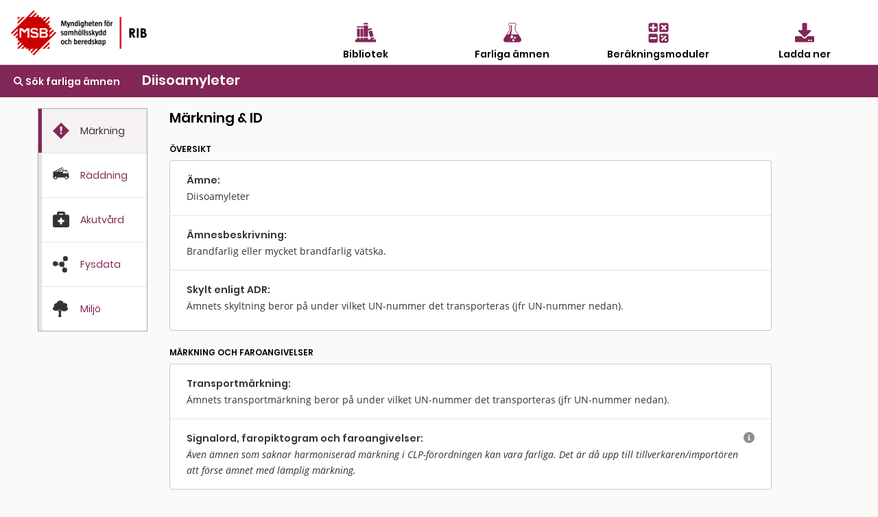

--- FILE ---
content_type: text/html; charset=utf-8
request_url: https://rib.msb.se/fa/Substance/Index?id=1135
body_size: 28534
content:

<!DOCTYPE html>
<html lang="sv">
<head>
    <meta charset="utf-8" />
    <meta name="viewport" content="width=device-width, initial-scale=1.0" />
    <title>&#xC4;mnessida - Farliga &#xE4;mnen - MSB RIB</title>
    <!-- Matomo Tag Manager -->
    <script>
        var _mtm = window._mtm = window._mtm || [];
        _mtm.push({'mtm.startTime': (new Date().getTime()), 'event': 'mtm.Start'});
        var d=document, g=d.createElement('script'), s=d.getElementsByTagName('script')[0];
        g.async=true; g.src='https://tracking.webbanalys.msb.se/js/container_IWweAsmU.js'; s.parentNode.insertBefore(g,s);
    </script>
    <!-- End Matomo Tag Manager -->
    <link rel="stylesheet" href="/fa/dist/css/bundle.css" />
    <script src="/fa/dist/js/jquery.min.js"></script>
  
    <!-- Dynamisk CSS -->
    <style>
article.hazmat strong{font-weight:600;}article.hazmat h1{font-weight:600;font-size:1.25rem;line-height:1.75rem;margin:0;}article.hazmat h2{font-family:Poppins;font-weight:600;font-size:.75rem;line-height:1rem;text-transform:uppercase;margin:24px 0 8px 0;}article.hazmat thead{background:inherit;}article.hazmat p a{color:#822757;text-decoration:underline;}article.hazmat p a:hover{text-decoration-thickness:2px;}article.hazmat a:focus{outline:1px solid #b47d9a;}article.hazmat p,article.hazmat li{font-size:.875rem;line-height:1.714em;min-height:1.6em;}article.hazmat td{font-size:.875rem;line-height:1.714em;}article.hazmat p>span[data-rib]:not([data-rib=FarlNrTxt]):empty::after{content:"-";color:#6f6e67;}article.hazmat p.nodata{color:#908f88;}article.hazmat p.inramning,article.hazmat div.inramning{border-top:1px solid #000;padding-top:8px;}article.hazmat div.inramning{margin:16px 24px;padding:16px 0 0;}article.hazmat div.inramning:not(:last-child){border-bottom:1px solid #000;}article.hazmat div.hlp div.inramning *{margin-left:0;margin-right:0;padding:0;}article.hazmat section{border:1px solid #cacac5;color:#333;background:#fff;border-radius:4px;}article.hazmat section>*{margin-left:24px;margin-right:24px;}article.hazmat section>p:first-child{margin-top:24px;}article.hazmat section>p:last-child,article.hazmat section>ul:last-child{margin-bottom:24px;}article.hazmat section h3{font-family:Poppins;font-weight:600;font-size:.875rem;line-height:1.5rem;margin:0;padding:16px 24px 0;}article.hazmat section ul+h3{padding-top:0;}article.hazmat section .withSeparator{margin:0;padding:16px 24px 0;}article.hazmat section table{border:1px solid #cacac5;border-radius:4px;border-collapse:separate;border-spacing:0;}article.hazmat thead tr:not(.kommentar){background:#e5e5e2;}article.hazmat th{font-family:"Open Sans";font-weight:600;font-size:.875rem;line-height:1.25rem;}article.hazmat section thead th:first-child{border-radius:4px 0 0 0;}article.hazmat section thead th:last-child{border-radius:0 4px 0 0;}article.hazmat th .kommentar{font-weight:normal;}article.hazmat section tbody td{font-family:"Open Sans";font-weight:400;font-size:.875rem;line-height:1.25rem;}article.hazmat section tbody tr:not(:last-child) td:not(.lastrow),article.hazmat section tbody tr:not(:last-child) th,article.hazmat section thead tr.kommentar th{border-bottom:1px solid #e5e5e2;}article.hazmat table.lashjalp tbody tr:hover{background:#fafaf9;}article.hazmat ul{list-style-type:disc;list-style-position:outside;margin:0 24px 24px;padding:0;}article.hazmat ol{margin:0 24px 24px;padding:0;}article.hazmat p+ul{margin-top:-1rem;}article.hazmat li{margin-left:calc(1rem + 4px);padding-left:0;}article.hazmat .addSmallTopMargin{margin-top:8px;}article.hazmat section.markning .addSmallTopMargin:empty{margin-top:0;}article.hazmat section.markning .addSmallTopMargin:empty::after{content:"-";color:#6f6e67;}article.hazmat .signalord{font-weight:600;font-family:Arial,Helvetica,sans-serif;font-size:1rem;margin-right:16px;vertical-align:top;position:relative;top:calc(42px - .75rem);}article.hazmat section.markning td:first-child{width:5.5em;}article.hazmat:not(.akutvard) section:not(.riskfaktorer) h3:not(:first-child),article.hazmat section .withSeparator{border-top:1px solid #e5e5e2;}article.hazmat span.blockspan{display:block;}article.hazmat section.anmarkning{background:#e5e5e2;border-radius:0;border:0;margin:16px 0;}article.hazmat section.anmarkning p{margin:0;padding:16px;}@media print{article.hazmat section.anmarkning p{padding:8px 0;}}body.mobile article.hazmat section.anmarkning.show-for-small-only{display:block!important;}article.hazmat section.anmarkning.show-for-small-only.hidden,body.mobile article.hazmat section.anmarkning.show-for-small-only.hidden{display:none!important;}article.hazmat section.synonymer h3:not(:first-child){margin-top:24px;}article.hazmat table.fgskylt{border-collapse:collapse;width:80px;height:60px;margin:8px 24px 24px 24px;}article.hazmat table.fgskylt tr{vertical-align:middle;}article.hazmat table.fgskylt td{border:3px solid #000;background:#e78400;color:#000;text-align:center;padding:0;font-weight:500;font-family:Arial,Helvetica,sans-serif;font-size:28px;line-height:23px;}article.hazmat .fgEmpty{width:74px;height:54px;background:#e78400;border:3px solid #000;margin:8px 24px 24px 24px;}article.hazmat section.fgregler div,article.hazmat section.fysdata div,article.hazmat section.angtryck div.vpTempSelector,article.hazmat section.angtryck #vpControls div{display:flex;flex-direction:row;flex-wrap:wrap;align-items:baseline;margin:0;}article.hazmat section.fgregler div:not(:first-child),article.hazmat section.fysdata div:not(:first-child){border-top:1px solid #e5e5e2;}article.hazmat section.fgregler div h3{min-width:11em;padding-right:0;margin-right:-24px;}article.hazmat section.fysdata div h3,article.hazmat section.angtryck div.vpTempSelector h3{min-width:16em;padding-right:0;margin-right:-24px;}article.hazmat section.fgregler div>p{width:14em;margin-left:24px;}article.hazmat .fysdata div p{width:20.5em;margin-left:24px;}article.hazmat section.angtryck div.vpTempSelector{margin-top:24px;}article.hazmat section.angtryck div.vpTempSelector p{margin-left:24px;margin-right:24px;}article.hazmat section.fysdata div p em.example{color:#6f6e67;font-style:normal;}article.hazmat section.anvomr p{margin-top:8px;margin-bottom:8px;line-height:1.25em;}article.hazmat section.anvomr p:first-child{margin-top:16px;}article.hazmat section.anvomr p:last-child{margin-bottom:16px;}article.hazmat section.synonymer p em{background:#e4e4e1;font-style:normal;padding:0 .25em;margin-left:.25em;}article.hazmat section.synonymer p:not(:last-child){margin-bottom:0;}article.hazmat.raddning table{width:calc(100% - 48px);transition:margin .5s linear;}article.hazmat.raddning table thead th:first-of-type{width:13em;}@media(max-width:50rem){article.hazmat.raddning table thead th:first-of-type{width:auto;}}article.hazmat.raddning tbody th,article.hazmat.raddning tr.kommentar th{font-weight:normal;}article.hazmat.raddning tr.kommentar th{padding-top:16px;padding-bottom:16px;}article.hazmat.raddning thead th:not(:empty){text-align:center;border-left:1px solid #cacac5;}article.hazmat.raddning thead tr.kommentar th:not(:empty),article.hazmat.raddning tbody td{text-align:center;border-left:1px solid #e5e5e2;}article.hazmat.raddning tbody th{text-align:left;}article.hazmat.raddning span.kommentar{display:block;margin-top:8px;}article.hazmat.raddning table th,article.hazmat.raddning table td,article.hazmat.raddning table h3,article.hazmat.raddning table p{transition:font-size .5s linear;}@media(max-width:32.5rem){article.hazmat.raddning table{margin-left:8px;margin-right:8px;width:calc(100% - 16px);}article.hazmat.raddning table th,article.hazmat.raddning table td{font-size:.75rem;line-height:1.5em;}}article.hazmat.hazmat #schema table{margin:24px auto;border:0;}article.hazmat.raddning #schema table td{padding:0;background:linear-gradient(#908f88,#908f88) no-repeat center/4px 100%;border:0;}article.hazmat.raddning #schema table td div{border:1px solid #e5e5e2;max-width:24rem;margin:12px auto 12px auto;background:#e5e5e2;color:#333;box-shadow:.1px 2px 2px rgba(51,51,51,.35);}article.hazmat.raddning #schema table td div li{text-align:left;}article.hazmat.raddning #schema table td.schemakors{height:4px;background-image:linear-gradient(#908f88,#908f88);background-size:calc(50% + 4px) 4px;background-repeat:no-repeat;background-position:center center;}article.hazmat.raddning #schema table td#schemastart div{margin-top:0;}article.hazmat.raddning #schema table td#schemaslut div{margin-bottom:0;}article.hazmat.raddning #schema td p{margin:4px 16px 1em;text-align:left;}article.hazmat.raddning #schema td div h3:last-child,article.hazmat.raddning #schema td div p:last-child{margin-bottom:16px;}article.hazmat.raddning #schema table td div.schemav,article.hazmat.raddning #schema table td div.schemah{border:0;background:none;box-shadow:none;}article.hazmat.raddning #schema table td div.schemav{text-align:left;}article.hazmat.raddning #schema table td div.schemah{text-align:right;}article.hazmat.raddning #schema table tr.uppdelad td div{max-width:15rem;}@media(max-width:36rem){article.hazmat.raddning #schema table tr.uppdelad td div{max-width:13rem;}}@media(max-width:32.5rem){article.hazmat.raddning #schema table td div.schemah em{display:inline-block;width:4em;}article.hazmat.raddning #schema table h3,article.hazmat.raddning #schema table p,article.hazmat.raddning #schema table li{font-size:.75rem;line-height:1.5em;}article.hazmat.raddning #schema table tr.uppdelad td div{max-width:12rem;}}@media(max-width:27rem){article.hazmat.raddning #schema table tr.uppdelad td div{max-width:9.5rem;}}@media(max-width:22rem){article.hazmat.raddning #schema table tr.uppdelad td div{max-width:8rem;}}article.hazmat.raddning .desktopOnly{display:none;}body.desktop article.hazmat.raddning .desktopOnly{display:block;}article.hazmat.raddning .DispCalc a{background:#822757;color:#fff;font-weight:600;border-radius:64px;text-decoration:none;padding:3px 24px 3px 24px;margin:8px 0 0 0;display:inline-block;font-family:"Poppins";font-size:.75rem;border:0;}article.hazmat.raddning .DispCalc a::before{content:"\f0ad";font-family:'Font Awesome 5 Free','Font Awesome 6 Free';display:inline-block;font-weight:900;text-align:left;padding-right:8px;}article.hazmat.akutvard #huvudrisker section{border-color:#c00;}article.hazmat.akutvard #huvudrisker h2 .fa{color:#c00;}article.hazmat.akutvard h3{padding-top:0;}article.hazmat.akutvard div.akuttabell{margin:0;}article.hazmat.akutvard div.akuttabell h3{font-size:.875rem;line-height:1.25rem;padding:10px 16px;background:#e5e5e2;}@media print{article.hazmat.akutvard div.akuttabell h3{border-bottom:1px solid #e5e5e2;}article.hazmat.akutvard div.akuttabell h3:not(:first-child){border-top:1px solid #e5e5e2;}}article.hazmat.akutvard div.akuttabell h4{font-size:.625rem;line-height:1.2em;font-weight:600;text-transform:uppercase;margin:16px 0 8px;color:#822757;}article.hazmat.akutvard div.akuttabell ul{margin:0 0 1rem;}article.hazmat.akutvard div.akuttabell p+ul{margin-top:-1rem;}article.hazmat.akutvard div.akuttabell div.flexrow{display:flex;flex-direction:row;}article.hazmat.akutvard div.akuttabell div.flexrow div{flex:1;box-sizing:content-box;padding:0 8px 16px;}article.hazmat.akutvard div.akuttabell div.flexrow div:first-child{border-right:1px solid #e5e5e2;margin:8px 0 8px 8px;}article.hazmat.akutvard div.akuttabell div.flexrow div:last-child{margin:8px 8px 8px 0;}@media(min-width:32.501rem){article.hazmat.akutvard div.akuttabell div.flexrow div :last-child{margin-bottom:0;}}@media(max-width:32.5rem){article.hazmat.akutvard div.akuttabell{border:0;border-radius:0;margin:0;padding:0;}article.hazmat.akutvard div.akuttabell h3{line-height:16px;padding:16px 8px;background:none;}article.hazmat.akutvard div.akuttabell h3:not(:first-child){border-top:1px solid #e5e5e2;}article.hazmat.akutvard div.akuttabell div.flexrow{flex-direction:column;}article.hazmat.akutvard div.akuttabell div.flexrow div{border:0!important;padding:0;margin:0 10px!important;}article.hazmat.akutvard div.akuttabell h4{color:#822757;}article.hazmat.akutvard div.akuttabell div.flexrow div:first-child h4{margin-top:0;}article.hazmat h4.txt-oavsettsmittvag::after{content:", oavsett smittväg";}article.hazmat h4.txt-exponeradstralning::after{content:", exponerad för strålning";}article.hazmat h4.txt-inandning::after{content:", inandning";}article.hazmat h4.txt-hudkontakt::after{content:", hudkontakt";}article.hazmat h4.txt-ogonstank::after{content:", ögonstänk";}article.hazmat h4.txt-fortaring::after{content:", förtäring";}article.hazmat.akutvard div.xhlp{margin-bottom:3em;}article.hazmat.akutvard div.xhlp details[open]{margin-bottom:-1em;}}article.hazmat section.angtryck #vpControls{display:inline-block;vertical-align:top;border:1px solid #cacac5;border-radius:4px;margin:0 24px 24px 24px;}article.hazmat section.angtryck #vpControls div h3{min-width:calc(16em - 24px);padding-right:0;margin-right:-24px;}article.hazmat section.angtryck #vpControls div>p{width:9em;}article.hazmat #vpCanvas{display:inline-block;vertical-align:top;margin:0 0 24px 0;}article.hazmat .vpTempSelector select{font-family:"Poppins",sans-serif;font-size:16px;font-size:max(16px,1rem);font-weight:normal;margin:-3px 0 -1px;padding:0 .25em;color:#333;appearance:auto;border:1px solid #908f88;background:#fff;}article.hazmat .vpTempSelector select option{background:inherit;font-size:inherit;font-weight:normal;}article.hazmat .grvTable,article.hazmat .effectTable,article.hazmat .toxTable{border:0;margin:0;width:100%;}article.hazmat .grvTable tbody tr{height:56px;}article.hazmat .grvTable th,article.hazmat .grvTable td{text-align:right;}article.hazmat .grvTable th:first-child,article.hazmat .grvTable td:first-child{text-align:left;}article.hazmat .grvTable td{padding:8px;}article.hazmat .grvTable td:first-child{font-family:Poppins;font-weight:600;}article.hazmat .grvTable td:first-child div{font-weight:400;}article.hazmat .xhlp details h3,article.hazmat .hlp details h4,article.hazmat .hlp details h5{font-family:Poppins;font-weight:600;font-size:.875rem;line-height:1.5rem;margin:0 24px -16px;padding:0;}article.hazmat .xhlp details p+h3,article.hazmat .hlp details p+h4,article.hazmat .hlp details p+h5{padding-top:8px;}article.hazmat .hlp dl{margin:16px 24px 24px;}article.hazmat .hlp dl dt{clear:both;float:left;width:5em;margin:0;font-weight:normal;font-size:.875rem;line-height:1.5rem;}article.hazmat .hlp dl dd{margin:0 0 0 calc(5em + 8px);font-size:.875rem;line-height:1.5rem;}article.hazmat section div.hlp{padding-right:2.5em;position:relative;margin:0;}article.hazmat div.xhlp{position:relative;margin-bottom:2em;}article.hazmat table.hlp td:last-child{vertical-align:top;width:2.5rem;}article.hazmat table.hlp div.hlpAnchor{position:relative;padding-right:16px;padding-top:8px;}article.hazmat div.hlp:not(.footing):not(:first-child){border-top:1px solid #e5e5e2;}article.hazmat div.hlp p,article.hazmat table.hlp details p,article.hazmat div.xhlp details p{margin-left:24px;}article.hazmat details>summary{list-style:none;cursor:pointer;font-size:.875rem;line-height:1.5rem;}article.hazmat section div.hlp details>summary{position:absolute;top:16px;right:24px;}article.hazmat div.xhlp details{position:relative;margin-top:4px;}article.hazmat div.xhlp details>summary{position:absolute;right:0;}article.hazmat div.xhlp details[open]>summary{top:-28px;}article.hazmat details>summary::-webkit-details-marker{display:none;}article.hazmat details>summary .fa{color:#908f88;font-size:1rem;}article.hazmat section div.footing details>summary{top:0;color:#333;}article.hazmat .hlp details div{display:block;}article.hazmat section div.hlp details[open]{background:#e8dde1;color:#000;margin:0 calc(16px - 2.5em) 16px 16px;flex-basis:100%;}article.hazmat div.xhlp details[open]{background:#e8dde1;margin:32px 0 0;padding-top:16px;}article.hazmat section table.hlp details{font-family:"Open Sans";font-weight:normal;}article.hazmat section table.hlp details[open] div{background:#e8dde1;color:#000;z-index:2;position:absolute;margin:16px 8px;right:0;text-align:left;}article.hazmat section table.hlp.effectTable details[open] div{margin-right:6px;}article.hazmat details[open]>summary .fa{color:#822757;}article.hazmat details[open] p,article.hazmat details[open] ul{width:auto;margin-top:16px;margin-right:24px;}article.hazmat details[open] p:first-child,article.hazmat details[open] summary+p,article.hazmat details[open] script+h4,article.hazmat details[open] script+h5{width:auto;margin-top:0;padding-top:16px;}article.hazmat details[open] p:last-child,article.hazmat details[open] ul:last-child,article.hazmat details[open] dl:last-child{width:auto;margin-bottom:0;padding-bottom:16px;}article.hazmat div.grvIllustration{background:#e3d2d9;padding-top:5px;padding-bottom:0;margin:16px 0;}article.hazmat table.grvIllustration{width:calc(100% - 48px);margin:auto;max-width:30rem;}article.hazmat table.grvIllustration tr{vertical-align:middle;border:0;}article.hazmat table.grvIllustration td{padding:0;font-size:.875rem;line-height:1.25rem;}article.hazmat table.grvIllustration td:last-child{text-align:right;text-align:-webkit-right;text-align:-moz-right;text-align:-o-right;text-align:-ms-right;}article.hazmat table.grvIllustration td.troskel{font-family:"Poppins",sans-serif;font-weight:600;font-size:.875rem;line-height:1em;text-transform:uppercase;text-align:left;text-align:-webkit-left;text-align:-moz-left;text-align:-o-left;text-align:-ms-left;}article.hazmat td.troskel hr{display:inline-block;position:relative;bottom:.1875em;border:2px dashed #908f88;margin:0;max-width:none;width:calc(50% - 3em);}article.hazmat td.grvEffekt{position:relative;top:16px;}article.hazmat div.inlineSvg{position:relative;top:0;left:0;min-width:200px;max-width:300px;}article.hazmat div.inlineSvg svg{position:relative;top:0;right:0;z-index:1;}article.hazmat div.inlineSvg div.textOnSvg{position:absolute;bottom:0;left:0;z-index:2;width:100%;height:calc(100% - 40px);margin:24px 0 16px;display:flex;justify-content:center;align-items:center;}article.hazmat details[open] div.textOnSvg p{width:65%;text-align:center;}@media screen and (max-width:26rem){article.hazmat div.textOnSvg p{font-size:.82rem;line-height:1.5em;}}@media screen and (max-width:21rem){article.hazmat div.textOnSvg p{font-size:.62rem;line-height:1.5em;}}@media screen and (max-width:35.5rem){article.hazmat .grvTable tbody tr{height:auto;display:block;position:relative;padding:24px 0;}article.hazmat .grvTable.lashjalp tr:hover{background:inherit;}article.hazmat .grvTable thead{display:none;}article.hazmat .grvTable td{display:block;text-align:left;line-height:1.5rem;padding:0 24px;}article.hazmat .grvTable td:first-child div{font-weight:inherit;display:inline;}article.hazmat .grvTable td:first-child>div:not(:empty):before{content:', ';}article.hazmat .grvTable td:first-child>div:after{content:':';}article.hazmat .grvTable td{text-align:left;}article.hazmat .grvTable td:empty{display:none;}article.hazmat .grvTable tr:not(:last-child) td:not(.lastrow){border:0;}article.hazmat .grvTable tr:not(:first-child){border-top:1px solid #e5e5e2;}article.hazmat .grvTable td[data-rib="5min"]:not(:empty):after{content:' (5 min)';}article.hazmat .grvTable td[data-rib="10min"]:not(:empty):after{content:' (10 min)';}article.hazmat .grvTable td[data-rib="15min"]:not(:empty):after{content:' (15 min)';}article.hazmat .grvTable td[data-rib="30min"]:not(:empty):after{content:' (30 min)';}article.hazmat .grvTable td[data-rib="1h"]:not(:empty):after{content:' (1 h)';}article.hazmat .grvTable td[data-rib="4h"]:not(:empty):after{content:' (4 h)';}article.hazmat .grvTable td[data-rib="8h"]:not(:empty):after{content:' (8 h)';}article.hazmat section table.grvTable.hlp td:last-child{margin-bottom:-8px;}article.hazmat section table.grvTable.hlp div.hlpAnchor{position:static;}article.hazmat section table.grvTable.hlp details>summary{position:absolute;top:24px;right:16px;}article.hazmat section table.grvTable.hlp details[open] div{margin-right:16px;}article.hazmat section table.grvTable.hlp details[open]{margin-bottom:-32px;}}@media screen and (max-width:24rem){article.hazmat table.effectTable tr{display:flex;justify-content:space-between;}article.hazmat table.effectTable th{display:none;}article.hazmat table.effectTable th:first-child{display:block;width:100%;}article.hazmat table.effectTable td{display:block;align-self:center;}article.hazmat table.effectTable tr[style*="vertical-align: top"] td{align-self:flex-start;}article.hazmat table.effectTable td:first-child{flex-basis:15em;}article.hazmat table.effectTable td:last-child{width:2.5rem;padding-left:0;padding-right:0;}article.hazmat table.effectTable td:empty{display:none;}article.hazmat table.effectTable tbody tr:not(:last-child) td{border:0;}article.hazmat table.effectTable tbody tr:not(:last-child){border-bottom:1px solid #e5e5e2;}article.hazmat section table.hlp.effectTable details[open] div{margin-right:16px;}}    </style>
</head>
<body class="">
    <nav>
            <div id="MainHeader">
                <div class="grid-x  ">
                    <div class="cell small-5 medium-4">
                        <a href='/Home'> <img src="/fa/img/RIB_RGB_150ppi.png" alt="MSB logotyp" title="MSB logotyp" class="logo" /></a>
                    </div>
                    <div class="cell small-7 medium-8" style="padding-top:30px;">
                        <div class="grid-x cell small-12 align-center hide-for-small-only">

                            <div class="cell small-3 ribMainMenuLogoContainer">
                                <a href="/bib" alt="Gå till bibliotek" title="Gå till bibliotek">
                                    <img src="/fa/img/bibliotek_positiv.svg" class="ribMainMenuLogo" alt="Bibliotek" title="Bibliotek" />
                                    <div class="ribMainMenuLogoText">Bibliotek</div>
                                </a>
                            </div>
                            <div class="cell small-3 ribMainMenuLogoContainer">
                                <a href="/fa" alt="Sök farliga ämnen" title="Sök farliga ämnen">
                                    <img src="/fa/img/farliga_amnen_positiv.svg" class="ribMainMenuLogo" alt="Farliga ämnen" title="Farliga ämnen" />
                                    <div class="ribMainMenuLogoText">Farliga ämnen</div>
                                </a>
                            </div>
                            <div class="cell small-3 ribMainMenuLogoContainer">
                                <a href="/calc" alt="Använd beräkningsmoduler" title="Använd beräkningsmoduler">
                                    <img src="/fa/img/berakningsmoduler_positiv.svg" class="ribMainMenuLogo" alt="Beräkningsmoduler" title="Beräkningsmoduler" />
                                    <div class="ribMainMenuLogoText">Beräkningsmoduler</div>
                                </a>
                            </div>
                            <div class="cell small-3 ribMainMenuLogoContainer">
                                <a href="/download" alt="Ladda ner" title="Ladda ner">
                                    <img src="/fa/img/download_positiv.svg" class="ribMainMenuLogo" alt="Ladda ner" title="Ladda ner" />
                                    <div class="ribMainMenuLogoText">Ladda ner</div>
                                </a>
                            </div>

                        </div>
                        <div class="grid-x cell small-12 align-right show-for-small-only">
                            <div class="cell small-2 ribMainMenuLogoContainer" id="menuDropdown">
                                <i class="fa-regular fa-bars" alt="Program" title="Program"></i>
                                <div class="ribMainMenuLogoText">Program</div>
                            </div>
                        </div>

                        <div class="grid-x cell small-12 align-right show-for-small-only">
                            <div class="ribMainMenuLogoContainerDrop menudrop-content" id="menuDropdownContainer">
                                <div>
                                    <a href="/bib" alt="Bibliotek" title="Bibliotek">
                                        <img src="/fa/img/bibliotek_positiv.svg" class="ribMainMenuLogo ribMainMenuLogoDrop" alt="Bibliotek" title="Bibliotek" />
                                        <span class="ribMainMenuLogoDropText">Bibliotek</span>
                                    </a>
                                </div>
                                <hr class="hrLogoDrop" />
                                <div>
                                    <a href="/fa" alt="Sök farliga ämnen" title="Sök farliga ämnen">
                                        <img src="/fa/img/farliga_amnen_positiv.svg" class="ribMainMenuLogo ribMainMenuLogoDrop" alt="Farliga ämnen" title="Farliga ämnen" />
                                        <span class="ribMainMenuLogoDropText">Farliga ämnen</span>
                                    </a>
                                </div>
                                <hr class="hrLogoDrop" />
                                <div>
                                    <a href="/calc" alt="Beräkningsmoduler" title="Beräkningsmoduler">
                                        <img style="vertical-align:middle" src="/fa/img/berakningsmoduler_positiv.svg" class="ribMainMenuLogo ribMainMenuLogoDrop" alt="Beräkningsmoduler" title="Beräkningsmoduler" />
                                        <span class="ribMainMenuLogoDropText">Beräkningsmoduler</span>
                                    </a>
                                </div>
                                <hr class="hrLogoDrop" />
                                <div>
                                    <a href="/download" alt="Ladda ner" title="Ladda ner">
                                        <img style="vertical-align:middle" src="/fa/img/download_positiv.svg" class="ribMainMenuLogo ribMainMenuLogoDrop" alt="Ladda ner" title="Ladda ner" />
                                        <span class="ribMainMenuLogoDropText">Ladda ner</span>
                                    </a>
                                </div>

                            </div>
                        </div>
                    </div>
                </div>
            </div>
    </nav>
   
    <div id="mainContainer" class="container ">
        <main class="pb-3">
            
    <div id="substanceHeader" class="grid-x" style="padding-top:12px;">
        <div id="substanceback" class="cell shrink cellPadding-big  ">
            <a href='/fa/Home/Search?searchQuery=2913'><span title='Sök farliga ämnen' id="#searchlink" class='fas fa-search'></span>  Sök farliga ämnen</a>
        </div>
        <div class="cell auto   " id="substanceName">
            Diisoamyleter
        </div>
    </div>

    <div class="grid-container" id="substanceContainer">
        <div class="grid-x">
            <div class="cell medium-2 hide-for-small-only" id="tabsContainer" style="margin-right:32px;">
                <div id="stickyLeft">
                    <ul class="vertical tabs" data-tabs id="substance-tabs">
                        <li class="tabs-title is-active " id="Identity" onclick="ActivateTab(this.id)">
                            <a href="#panelIdentity" aria-selected="true">
                                <div class="grid-x">
                                    <div id="tabMarkning" title="Märkning" class="tabimage cell small-4">&nbsp;</div>
                                    <div class="tabstext cell small-6 end">Märkning</div>
                                </div>

                            </a>
                        </li>
                        <li class="tabs-title " id="RescueInfo" onclick="ActivateTab(this.id)">
                            <a data-tabs-target="panelRescueInfo" href="#panelRescueInfo" >
                                <div class="grid-x">
                                    <div id="tabRaddning" title="Räddning" class="tabimage cell small-4">&nbsp;</div>
                                    <div class="tabstext cell small-6 end">Räddning</div>
                                </div>
                            </a>
                        </li>
                        <li class="tabs-title " id="EmergencyInfo" onclick="ActivateTab(this.id)">
                            <a data-tabs-target="panelEmergencyInfo" href="#panelEmergencyInfo">
                                <div class="grid-x">
                                    <div id="tabAkutvard" title="Akutvård" class="tabimage cell small-4">&nbsp;</div>
                                    <div class="tabstext cell small-6 end">Akutvård</div>
                                </div>
                            </a>
                        </li>
                        <li class="tabs-title " id="PhysData" onclick="ActivateTab(this.id)">
                            <a data-tabs-target="panelPhysData" href="#panelPhysData">
                                <div class="grid-x">
                                    <div id="tabFysdata" title="Fysdata" class="tabimage cell small-4">&nbsp;</div>
                                    <div class="tabstext cell small-6 end">Fysdata</div>
                                </div>
                            </a>
                        </li>
                        <li class="tabs-title " id="Environment" onclick="ActivateTab(this.id)">
                            <a data-tabs-target="panelEnvironment" href="#panelEnvironment">
                                <div class="grid-x">
                                    <div id="tabMiljo" title="Miljö" class="tabimage cell small-4">&nbsp;</div>
                                    <div class="tabstext cell small-6 end">Miljö</div>
                                </div>
                            </a>
                        </li>
                    </ul>
                </div>
            </div>

            <div class="cell medium-9 show-for-small-only" id="smallTabRow"  >
                <ul class="tabs" data-tabs id="substance-tabs" >
                    <li class="tabs-title is-active tab" id="smallIdentity" onclick="ActivateTab(this.id)">
                        <a href="#panelIdentity" aria-selected="true">
                            <div class="smalltabContainer">
                                <div id="tabMarkning" title="Märkning" class="cell small-12">&nbsp;</div>
                                <div class="tabstext">Märkning</div>
                            </div>
                        </a>
                    </li>
                    <li class="tabs-title tab" id="smallRescueInfo" onclick="ActivateTab(this.id)">
                        <a data-tabs-target="panelRescueInfo" href="#panelRescueInfo">
                            <div class="smalltabContainer">
                                <div id="tabRaddning" title="Räddning" class="cell small-12">&nbsp;</div>
                                <div class="tabstext">Räddning</div>
                            </div>
                        </a>
                    </li>
                    <li class="tabs-title tab" id="smallEmergencyInfo" onclick="ActivateTab(this.id)">
                        <a data-tabs-target="panelEmergencyInfo" href="#panelEmergencyInfo" >
                            <div class="smalltabContainer">
                                <div id="tabAkutvard" title="Akutvård" class="cell small-12">&nbsp;</div>
                                <div class="tabstext">Akutvård</div>
                            </div>
                        </a>

                    </li>
                    <li class="tabs-title tab" id="smallPhysData" onclick="ActivateTab(this.id)">
                        <a data-tabs-target="panelPhysData" href="#panelPhysData" >
                            <div class="smalltabContainer">
                                <div id="tabFysdata" title="Fysdata" class="cell small-12">&nbsp;</div>
                                <div class="tabstext">Fysdata</div>
                            </div>
                        </a>
                    <li class="tabs-title tab" id="smallEnvironment" onclick="ActivateTab(this.id)">
                        <a data-tabs-target="panelEnvironment" href="#panelEnvironment" >
                            <div class="smalltabContainer">
                                <div id="tabMiljo" title="Miljö" class="cell small-12">&nbsp;</div>
                                <div class="tabstext">Miljö</div>
                            </div>
                        </a>
                    </li>
                </ul>
            </div>

            <div class="cell medium-9">
                <div class="tabs-content" id="tabscontent" data-tabs-content="substance-tabs">
                    <div class="tabs-panel is-active" id="panelIdentity">
                        
<article class="hazmat">
<h1>Märkning &amp; ID</h1>
<section class="anmarkning show-for-small-only hidden">
<p><strong>Anmärkning:</strong> <span data-rib="Anm"></span></p>
</section>
<h2>Översikt</h2>
<section>
<div class="hlp"><h3>Ämne:</h3><p><span data-rib="Namn">Diisoamyleter</span><em><span data-rib="Fortydligande"></span></em></p>
<details>
<summary title="visa eller dölj hjälptext" aria-label="visa eller dölj hjälptext"><span class="fa"></span></summary>
<script id="jshlp_id_amnesnamn">"use strict";(function(){for(var i=!1,r=null,n=null,u=null,t=document.getElementById("jshlp_id_amnesnamn");!t.classList.contains("hlp")&&t.tagName!="TR";){if(t==null)return;t.tagName=="DIV"&&u==null&&(u=t);t.tagName=="DETAILS"&&(n=r=t);t.classList.contains("hlpAnchor")&&(n=u);t=t.parentNode}t=t.children[t.tagName=="TR"?0:1];/\bkylkondenserad/i.test(t.innerText)&&n!=null&&(i=!0,n.innerHTML+="<h4>Kylkondenserad</h4><p>Gas som i transportförpackat tillstånd är flytande på grund av sin låga temperatur. Extremt kall: beroende på ämne cirka -80&nbsp;°C till cirka -250&nbsp;°C.</p>");/\badsorberad/i.test(t.innerText)&&n!=null&&(i=!0,n.innerHTML+="<h4>Adsorberad</h4><p>En adsorberad gas är &rdquo;uppsugen&rdquo; i ett fast poröst material, t.ex. aktivt kol. Detta påverkar gasens termo&shy;kemiska egenskaper, särskilt ång&shy;trycket och kok&shy;punkten. Ämnet beter sig därför inte längre som en gas, utan det liknar snarare ett fast ämne eller vätska med högt ångtryck.</p>");/\bbasisk/i.test(t.innerText)&&n!=null&&(i=!0,n.innerHTML+="<h4>Basisk</h4><p>Ett ämne är basiskt (alkaliskt) om dess pH-värde är högre än 7. (Motsatsen är surt.)</p>");/\bdeflagrerande/i.test(t.innerText)&&n!=null&&(i=!0,n.innerHTML+="<h4>Deflagrerande</h4><p>Deflagrera innebär att ett ämne exploderar i en hastighet som är under ljudets hastighet, det vill säga ämnet brinner hastigt upp istället för att detonera.</p>");/\bexoterm/i.test(t.innerText)&&n!=null&&(i=!0,n.innerHTML+="<h4>Exoterm</h4><p>En kemisk process som utvecklar energi, oftast i form av värme, kallas exoterm.</p>");/\bkvävningsframkallande/i.test(t.innerText)&&n!=null&&(i=!0,n.innerHTML+="<h4>Kvävningsframkallande</h4><p>En gas som är kvävnings&shy;framkallande tränger undan eller späder ut syret i luften. En livs&shy;farlig miljö kan uppstå utan att det luktar eller känns konstigt.</p>");/\bmassexplosion/i.test(t.innerText)&&n!=null&&(i=!0,n.innerHTML+="<h4>Massexplosion</h4><p>En massexplosion är en explosion som påverkar så gott som hela mängden ämne praktiskt taget samtidigt.</p>");/\bokänsliggjor/i.test(t.innerText)&&n!=null&&(i=!0,n.innerHTML+="<h4>Okänsliggjort explosivämne</h4><p>Om man behandlat ett explosivämne för att det ska bli mindre känsligt (för att öka dess säkerhet vid hantering och transport) säger man att ämnet är <em>okänslig&shy;gjort</em> eller <em>desensibiliserat</em> eller <em>flegmatiserat</em>.</p><p>Vanliga metoder är att explosivämnet löses, suspenderas eller fuktas med vatten, alkohol eller andra ämnen. Även andra metoder kan förekomma.</p>");/\borganisk peroxid/i.test(t.innerText)&&n!=null&&(i=!0,n.innerHTML+="<h4>Organisk peroxid</h4><p>Organiska peroxider är organiska ämnen som innehåller den tvåvärda -O-O-strukturen och som kan anses som derivat av väteperoxid, där den ena eller båda väte&shy;atomerna har ersatts av organiska radikaler.</p><p>Organiska peroxider kan sönder&shy;falla exotermt (=&nbsp;utvecklar värme) vid normal eller förhöjd temperatur.</p>");/\boxiderande/i.test(t.innerText)&&n!=null&&(i=!0,n.innerHTML+="<h4>Oxiderande</h4><p>Oxiderande betyder att ämnet är <em>brand&shy;understödjande</em>.</p>");/pesticid/i.test(t.innerText)&&n!=null&&(i=!0,n.innerHTML+="<h4>Pesticid</h4><p>Pesticider är bekämpningsmedel. Vanligt&shy;vis brukar man mena olika typer av växt&shy;skyddsmedel, till exempel medel som motverkar svamp&shy;angrepp eller insektsangrepp.</p>");/\bpolymeriserande/i.test(t.innerText)&&n!=null&&(i=!0,n.innerHTML+="<h4>Polymeriserande ämne</h4><p>Polymeriserande ämnen kan reagera spontant i en s.k. poly&shy;merisations&shy;reaktion, som innebär att små molekyler förenas till större molekyler (detta används vid plast&shy;till&shy;verkning, då mycket långa kedje&shy;molekyler bildas, så kallade polymerer). Poly&shy;merisations&shy;reaktionen avger värme, och det är därför den är riskabel. För att motverka polymerisering av sådana ämnen som är benägna till det kan man antingen till&shy;sätta stabiliserings&shy;medel eller säkerställa att temperaturen hålls inom vissa gränser, beroende på ämnets egenskaper.</p>");/självreaktiv/i.test(t.innerText)&&n!=null&&(i=!0,n.innerHTML+="<h4>Självreaktiv</h4><p>Självreaktiva ämnen kan börja sönder&shy;falla kemiskt även utan till&shy;gång till syre. Vid ett sådant sönder&shy;fall avges värme, vilket leder till ett accelererande förlopp med allt högre temperaturer.</p><p>Den lägsta temperatur som det accelererande sönder&shy;fallet kan börja vid (när ämnet ligger i sin transport&shy;förpackning) kallas <em>själva&shy;ccelererande sönder&shy;falls&shy;temperatur</em> (SADT).</p><p>Liknande begrepp: Självupphettande, självantändande (förlopp som kräver syre).</p>");/självupphettande|självantändande/i.test(t.innerText)&&n!=null&&(i=!0,n.innerHTML+="<h4>Självupphettande, självantändande</h4><p>Hos ämnen som är själv&shy;upphettande/själv&shy;antändande uppstår en själv&shy;upp&shy;hettning genom en reaktion mellan ämnet och luftens syre. När den utvecklade värmen inte leds bort till&shy;räckligt snabbt uppstår så småningom själv&shy;antändning.</p><p>Skillnaden mellan ett själv&shy;upp&shy;hettande och ett själv&shy;antändande ämne är hur snabb processen är: ett <em>själv&shy;antändande</em> ämne kommer att börja brinna inom 5 minuter vid kontakt med luft, men ett <em>själv&shy;upp&shy;hettande</em> ämne fattar eld bara i stora kvantiteter (flera kg) och efter en längre tid (timmar eller dagar).</p><p>Liknande begrepp: Själv&shy;reaktiv (för&shy;lopp som inte kräver syre).</p>");/\bsur/i.test(t.innerText)&&n!=null&&(i=!0,n.innerHTML+="<h4>Sur</h4><p>Ett ämne är surt om dess pH-värde är lägre än 7. (Motsatsen är basiskt.)</p>");/tändämne/i.test(t.innerText)&&n!=null&&(i=!0,n.innerHTML+="<h4>Tändämne</h4><p>Tändämnen används som tändmedel till explosiv&shy;ämnen. Tändämnen kan detonera redan vid små volymer och kan ofta initieras med hjälp av stöt, friktion, låga eller gnista.</p>");/n.o.s/i.test(t.innerText)&&n!=null&&(i=!0,n.innerHTML+="<h4>N.o.s.</h4><p>Vissa namn avslutas med förkortningen <strong>n.o.s.</strong> som betyder &rdquo;not otherwise specified&rdquo; (vilket på svenska blir &rdquo;inte specificerat på annat sätt&rdquo;). Detta signalerar att det är fråga om en samlings&shy;benämning. Samlings&shy;benämningar används när ett farligt gods-klassat ämne som inte har eget UN-nummer skall transporteras. I transport&shy;handlingarna skall då oftast även ämnets tekniska namn anges.</p><p>Som exempel kan nämnas natrium&shy;hypoklorit som inte har något eget UN-nummer, men transporteras under UN 3212. I transport&shy;handlingarna skrivs benämningen <em>Hypokloriter, oorganiska, n.o.s. (natrium&shy;hypoklorit)</em>.</p><p>(Det finns också samlings&shy;benämningar vars namn inte avslutas med n.o.s., nämligen grupp&shy;benämningar för väl&shy;definierade ämnes&shy;grupper såsom lim, parfym&shy;produkter med mera.)</p>");i==!1&&r!=null&&(r.style.display="none")})();</script>
</details>
</div>
<div class="hlp"><h3>Ämnes&shy;beskrivning:</h3><p><span data-rib="Beskrivning">Brandfarlig eller mycket brandfarlig v&#xE4;tska.</span></p>
<details>
<summary title="visa eller dölj hjälptext" aria-label="visa eller dölj hjälptext"><span class="fa"></span></summary>
<script id="jshlp_id_amnesbeskr">"use strict";(function(){for(var i=!1,r=null,n=null,u=null,t=document.getElementById("jshlp_id_amnesbeskr");!t.classList.contains("hlp")&&t.tagName!="TR";){if(t==null)return;t.tagName=="DIV"&&u==null&&(u=t);t.tagName=="DETAILS"&&(n=r=t);t.classList.contains("hlpAnchor")&&(n=u);t=t.parentNode}t=t.children[t.tagName=="TR"?0:1];/\bkylkondenserad/i.test(t.innerText)&&n!=null&&(i=!0,n.innerHTML+="<h4>Kylkondenserad</h4><p>Gas som i transportförpackat tillstånd är flytande på grund av sin låga temperatur. Extremt kall: beroende på ämne cirka -80&nbsp;°C till cirka -250&nbsp;°C.</p>");/\badsorberad/i.test(t.innerText)&&n!=null&&(i=!0,n.innerHTML+="<h4>Adsorberad</h4><p>En adsorberad gas är &rdquo;uppsugen&rdquo; i ett fast poröst material, t.ex. aktivt kol. Detta påverkar gasens termo&shy;kemiska egenskaper, särskilt ång&shy;trycket och kok&shy;punkten. Ämnet beter sig därför inte längre som en gas, utan det liknar snarare ett fast ämne eller vätska med högt ångtryck.</p>");/\bbasisk/i.test(t.innerText)&&n!=null&&(i=!0,n.innerHTML+="<h4>Basisk</h4><p>Ett ämne är basiskt (alkaliskt) om dess pH-värde är högre än 7. (Motsatsen är surt.)</p>");/\bdeflagrerande/i.test(t.innerText)&&n!=null&&(i=!0,n.innerHTML+="<h4>Deflagrerande</h4><p>Deflagrera innebär att ett ämne exploderar i en hastighet som är under ljudets hastighet, det vill säga ämnet brinner hastigt upp istället för att detonera.</p>");/\bexoterm/i.test(t.innerText)&&n!=null&&(i=!0,n.innerHTML+="<h4>Exoterm</h4><p>En kemisk process som utvecklar energi, oftast i form av värme, kallas exoterm.</p>");/\bkvävningsframkallande/i.test(t.innerText)&&n!=null&&(i=!0,n.innerHTML+="<h4>Kvävningsframkallande</h4><p>En gas som är kvävnings&shy;framkallande tränger undan eller späder ut syret i luften. En livs&shy;farlig miljö kan uppstå utan att det luktar eller känns konstigt.</p>");/\bmassexplosion/i.test(t.innerText)&&n!=null&&(i=!0,n.innerHTML+="<h4>Massexplosion</h4><p>En massexplosion är en explosion som påverkar så gott som hela mängden ämne praktiskt taget samtidigt.</p>");/\bokänsliggjor/i.test(t.innerText)&&n!=null&&(i=!0,n.innerHTML+="<h4>Okänsliggjort explosivämne</h4><p>Om man behandlat ett explosivämne för att det ska bli mindre känsligt (för att öka dess säkerhet vid hantering och transport) säger man att ämnet är <em>okänslig&shy;gjort</em> eller <em>desensibiliserat</em> eller <em>flegmatiserat</em>.</p><p>Vanliga metoder är att explosivämnet löses, suspenderas eller fuktas med vatten, alkohol eller andra ämnen. Även andra metoder kan förekomma.</p>");/\borganisk peroxid/i.test(t.innerText)&&n!=null&&(i=!0,n.innerHTML+="<h4>Organisk peroxid</h4><p>Organiska peroxider är organiska ämnen som innehåller den tvåvärda -O-O-strukturen och som kan anses som derivat av väteperoxid, där den ena eller båda väte&shy;atomerna har ersatts av organiska radikaler.</p><p>Organiska peroxider kan sönder&shy;falla exotermt (=&nbsp;utvecklar värme) vid normal eller förhöjd temperatur.</p>");/\boxiderande/i.test(t.innerText)&&n!=null&&(i=!0,n.innerHTML+="<h4>Oxiderande</h4><p>Oxiderande betyder att ämnet är <em>brand&shy;understödjande</em>.</p>");/pesticid/i.test(t.innerText)&&n!=null&&(i=!0,n.innerHTML+="<h4>Pesticid</h4><p>Pesticider är bekämpningsmedel. Vanligt&shy;vis brukar man mena olika typer av växt&shy;skyddsmedel, till exempel medel som motverkar svamp&shy;angrepp eller insektsangrepp.</p>");/\bpolymeriserande/i.test(t.innerText)&&n!=null&&(i=!0,n.innerHTML+="<h4>Polymeriserande ämne</h4><p>Polymeriserande ämnen kan reagera spontant i en s.k. poly&shy;merisations&shy;reaktion, som innebär att små molekyler förenas till större molekyler (detta används vid plast&shy;till&shy;verkning, då mycket långa kedje&shy;molekyler bildas, så kallade polymerer). Poly&shy;merisations&shy;reaktionen avger värme, och det är därför den är riskabel. För att motverka polymerisering av sådana ämnen som är benägna till det kan man antingen till&shy;sätta stabiliserings&shy;medel eller säkerställa att temperaturen hålls inom vissa gränser, beroende på ämnets egenskaper.</p>");/självreaktiv/i.test(t.innerText)&&n!=null&&(i=!0,n.innerHTML+="<h4>Självreaktiv</h4><p>Självreaktiva ämnen kan börja sönder&shy;falla kemiskt även utan till&shy;gång till syre. Vid ett sådant sönder&shy;fall avges värme, vilket leder till ett accelererande förlopp med allt högre temperaturer.</p><p>Den lägsta temperatur som det accelererande sönder&shy;fallet kan börja vid (när ämnet ligger i sin transport&shy;förpackning) kallas <em>själva&shy;ccelererande sönder&shy;falls&shy;temperatur</em> (SADT).</p><p>Liknande begrepp: Självupphettande, självantändande (förlopp som kräver syre).</p>");/självupphettande|självantändande/i.test(t.innerText)&&n!=null&&(i=!0,n.innerHTML+="<h4>Självupphettande, självantändande</h4><p>Hos ämnen som är själv&shy;upphettande/själv&shy;antändande uppstår en själv&shy;upp&shy;hettning genom en reaktion mellan ämnet och luftens syre. När den utvecklade värmen inte leds bort till&shy;räckligt snabbt uppstår så småningom själv&shy;antändning.</p><p>Skillnaden mellan ett själv&shy;upp&shy;hettande och ett själv&shy;antändande ämne är hur snabb processen är: ett <em>själv&shy;antändande</em> ämne kommer att börja brinna inom 5 minuter vid kontakt med luft, men ett <em>själv&shy;upp&shy;hettande</em> ämne fattar eld bara i stora kvantiteter (flera kg) och efter en längre tid (timmar eller dagar).</p><p>Liknande begrepp: Själv&shy;reaktiv (för&shy;lopp som inte kräver syre).</p>");/\bsur/i.test(t.innerText)&&n!=null&&(i=!0,n.innerHTML+="<h4>Sur</h4><p>Ett ämne är surt om dess pH-värde är lägre än 7. (Motsatsen är basiskt.)</p>");/tändämne/i.test(t.innerText)&&n!=null&&(i=!0,n.innerHTML+="<h4>Tändämne</h4><p>Tändämnen används som tändmedel till explosiv&shy;ämnen. Tändämnen kan detonera redan vid små volymer och kan ofta initieras med hjälp av stöt, friktion, låga eller gnista.</p>");/n.o.s/i.test(t.innerText)&&n!=null&&(i=!0,n.innerHTML+="<h4>N.o.s.</h4><p>Vissa namn avslutas med förkortningen <strong>n.o.s.</strong> som betyder &rdquo;not otherwise specified&rdquo; (vilket på svenska blir &rdquo;inte specificerat på annat sätt&rdquo;). Detta signalerar att det är fråga om en samlings&shy;benämning. Samlings&shy;benämningar används när ett farligt gods-klassat ämne som inte har eget UN-nummer skall transporteras. I transport&shy;handlingarna skall då oftast även ämnets tekniska namn anges.</p><p>Som exempel kan nämnas natrium&shy;hypoklorit som inte har något eget UN-nummer, men transporteras under UN 3212. I transport&shy;handlingarna skrivs benämningen <em>Hypokloriter, oorganiska, n.o.s. (natrium&shy;hypoklorit)</em>.</p><p>(Det finns också samlings&shy;benämningar vars namn inte avslutas med n.o.s., nämligen grupp&shy;benämningar för väl&shy;definierade ämnes&shy;grupper såsom lim, parfym&shy;produkter med mera.)</p>");i==!1&&r!=null&&(r.style.display="none")})();</script>
</details>
</div>

<h3>Skylt enligt ADR:</h3>


<p>Ämnets skyltning beror på under vilket UN-nummer det transporteras (jfr UN-nummer nedan).</p>


</section>
<h2>Märkning och faroangivelser</h2>
<section class="markning">

<div class="hlp">
<h3>Transport&shy;märkning:</h3>
<p class="long">Ämnets transportmärkning beror på under vilket UN-nummer det transporteras (jfr UN-nummer nedan).</p>
</div>

<div class="hlp">
<h3>Signalord, faropiktogram och faroangivelser:</h3>

<p class="long"><em><span data-rib="GhsSaknas">Även ämnen som saknar harmoniserad märkning i CLP-förordningen kan vara farliga. Det är då upp till tillverkaren/<wbr>importören att förse ämnet med lämplig märkning.</span></em></p>

<details>
<summary title="visa eller dölj hjälptext" aria-label="visa eller dölj hjälptext"><span class="fa"></span></summary>
<p>Signalord, faropiktogram och faroangivelser enligt CLP. CLP-förordningen innehåller de regler som gäller för klassificering och märkning av produkter som innehåller farliga ämnen. Reglerna om märkning enligt CLP-förordningen gäller vid överlåtelse, alltså när en produkt säljs eller till&shy;handa&shy;hålles på annat sätt. Syftet är att arbetstagare och konsumenter ska ges information om kemiska produkters farliga egenskaper.</p>
<p><em>Signalordet</em> kan vara antingen <strong>Varning</strong> (för de mindre all&shy;varliga faro&shy;kategorierna) eller <strong>Fara</strong> (för de mer all&shy;varliga faro&shy;kategorierna).</p>
<div class="inramning">
<h4>När behövs ytterligare CLP-märkning? När kan den bli lindrigare?</h4>
<p>Vi visar enbart den <strong>harmoniserade</strong> CLP-märkningen (signalord, faropiktogram och faroangivelser). I många fall behöver tillverkaren eller importören komplettera den harmoniserade märkningen med ytterligare faroaspekter. Märkningen ska alltid kompletteras med skyddsangivelser.</p>
<p>Även om märkningskraven varierar med ämnets koncentration, visar vi bara grund&shy;märkningen. För ämnes&shy;poster med texten &rdquo;Beroende på koncentration kan CLP-märkningskraven bli lind&shy;rigare&rdquo; hänvisar vi till <em>Databasen för klassificerings- och märknings&shy;registret</em> hos Europeiska kemikalie&shy;myndigheten (ECHA): <a href="https://echa.europa.eu/sv/information-on-chemicals/cl-inventory-database" target="_blank">https://echa.europa.eu/sv/information-on-chemicals/cl-inventory-database</a>.
</p>
<p>Vissa ämnen är extra farliga som fint damm, antingen för att de är farliga att andas in eller p.g.a. risken för dammexplosion. I den harmoniserade klassificeringen kan det då finnas olika rader som avser olika halt av små partiklar. Vi redovisar dock bara en av dem, och lägger i stället till kommentaren &rdquo;Beroende på partikelstorlek kan CLP-märkningskraven variera&rdquo;.</p>
<p>(Om en tillverkare eller importör skulle veta att ämnet är farligare än vad den harmoniserade märkningen anger, måste ofta den strängare märkningen användas i stället.)</p>
</div>
<p>Mer information om CLP finns på <a href="http://www.kemi.se/clp" target="_blank">Kemikalieinspektionens hemsida</a>.</p>
</details>
</div>

</section>
<h2>Farligt gods eller inte?</h2>
<section class="fgregler">
<div class="hlp"><h3>Landsväg, ADR:</h3><p>Farligt gods</p>
<details>
<summary title="visa eller dölj hjälptext" aria-label="visa eller dölj hjälptext"><span class="fa"></span></summary>
<p>ADR är det gemensamma europeiska regel&shy;verket för transport av <strong>farligt gods på landsväg</strong>.</p>
<p>ADR står för &rdquo;<strong>A</strong>greement Européen Relatif au Transport International des Marchandises <strong>D</strong>angereuses par <strong>R</strong>oute&rdquo; på franska och &rdquo;European <strong>A</strong>greement Concerning the International Carriage of <strong>D</strong>angerous Goods by <strong>R</strong>oad&rdquo; på engelska.</p>
<p>Svenska utgåvan av ADR heter ADR-S och ges ut av MSB.</p>
</details>
</div>
<div class="hlp"><h3>Järnväg, RID:</h3><p>Farligt gods</p>
<details>
<summary title="visa eller dölj hjälptext" aria-label="visa eller dölj hjälptext"><span class="fa"></span></summary>
<p>RID är det gemensamma regel&shy;verket för trans&shy;port av <strong>farligt gods på järnväg</strong>.</p>
<p>RID står för &rdquo;<strong>R</strong>églement Concernant le Transport <strong>I</strong>nter&shy;national Ferroviaire des Marchandises <strong>D</strong>angereuses&rdquo;.</p>
<p>Den svenska utgåvan av RID heter RID-S och ges ut av MSB.</p>
</details>
</div>
<div class="hlp"><h3>Sjö, IMDG:</h3><p>Farligt gods</p>
<details>
<summary title="visa eller dölj hjälptext" aria-label="visa eller dölj hjälptext"><span class="fa"></span></summary>
<p>IMDG är det internationella regelverket för transport av <strong>förpackat farligt gods till sjöss</strong>.</p>
<p>IMDG står för &rdquo;<strong>I</strong>nternational <strong>M</strong>aritime <strong>D</strong>angerous <strong>G</strong>oods code&rdquo;.</p>
<p>I Sverige är Transport&shy;styrelsen behörig myndig&shy;het i fråga om sjö&shy;transport av farligt gods. Detta ger dem speciella befogen&shy;heter avseende bl.a. beslutsrätt i fråga om avsteg från reglerna i vissa fall, utfärdande av certifikat, fast&shy;ställande av nivåer vid provning etc.</p>
</details>
</div>
<div class="hlp"><h3>Flyg, IATA-DGR:</h3><p>Farligt gods</p>
<details>
<summary title="visa eller dölj hjälptext" aria-label="visa eller dölj hjälptext"><span class="fa"></span></summary>
<p>Inom flygtrafiken regleras farligt gods-transporterna i de av den Inter&shy;nationella Civila Luftfarts&shy;organisationen (ICAO) utgivna &rdquo;Technical Instructions&rdquo; (ICAO-TI). Dessa är automatiskt bindande för de stater som biträtt konventionen om internationell civil luftfart (Chicago&shy;konventionen).</p>
<p>Med ICAO-TI som bas har flyg&shy;bolagen inom den inter&shy;nationella luft&shy;organisationen (IATA) utvecklat sina egna regler, &rdquo;Dangerous Goods Regulations&rdquo; (DGR). IATA-DGR ställer ibland strängare krav än ICAO-TI.</p>
<p>I Sverige är Transport&shy;styrelsen behörig myndighet i fråga om luft&shy;transport av farligt gods. Detta ger dem speciella befogenheter avseende bland annat besluts&shy;rätt i fråga om avsteg från reglerna i vissa fall, utfärdande av certifikat, fastställande av nivåer vid provning etcetera.</p>
</details>
</div>
</section>
<h2>Identifikationsnummer</h2>
<section>
<div class="hlp"><h3>CAS-nummer:</h3><p><span data-rib="CAS">544-01-4</span></p>
<details>
<summary title="visa eller dölj hjälptext" aria-label="visa eller dölj hjälptext"><span class="fa"></span></summary>
<p>CAS-nummer är ett identifikations&shy;nummer för det aktuella ämnet. Syftet med numret är att göra databas&shy;sökningar enklare, eftersom kemikalier ofta har många olika namn. I nästan alla av dagens kemikalie&shy;databaser är det möjligt att göra sökningar baserat på ämnets CAS-nummer.</p>
<p>CAS-nummer tas fram av Chemical Abstracts Service (CAS), som är en avdelning av The American Chemical Society.</p>
<p>Varje CAS-nummer består av tre delar som avskiljs av bindestreck. Den första består av upp till 7 siffror, den andra av 2 siffror och den tredje består av 1 siffra (en kontrollsiffra), alltså XXX[...]-XX-X.</p>
</details>
</div>
<div class="hlp"><h3>EG-nummer:</h3><p><span data-rib="EG">208-857-4</span></p>
<details>
<summary title="visa eller dölj hjälptext" aria-label="visa eller dölj hjälptext"><span class="fa"></span></summary>
<p>EG-nummer är något av EU:s mot&shy;svarig&shy;het till CAS-nummer, det vill säga ett slags identifika&shy;tions&shy;nummer för det aktuella ämnet.</p>
<p>Av historiska skäl kallas numret i vissa samman&shy;hang för EINECS- eller ELINCS-nummer. Den rekommenderade be&shy;nämningen på engelska är nu&shy;för&shy;tiden <em>EC number</em>, vilket tyvärr riskerar att för&shy;växlas med de EC-nummer som Enzyme Commission ger ut.</p>
<p>Varje EG-nummer består av tre delar som avskiljs av bindestreck. De första två delarna består av 3 siffror var och tredje består av 1 siffra (en kontrollsiffra), alltså XXX-XXX-X.</p>
</details>
</div>
<div class="hlp"><h3>UN-nummer:</h3>

<p>(<span data-rib="UNovr">3271</span>)<br><em>Ämnet har inte något eget UN-nummer, utan transporteras under en samlingsbenämning.</em></p>

<details>
<summary title="visa eller dölj hjälptext" aria-label="visa eller dölj hjälptext"><span class="fa"></span></summary>
<p>UN-nummer är identifieringsnummer för ämnen eller grupper av ämnen som finns med i FN:s &rdquo;Recommendations on the Transport of Dangerous Goods&rdquo;.</p>
<p>Numret kallas också FN-nummer.</p>
<p>Det består av fyra siffror och anges i nedre fältet på de orange farligt gods-skyltar som används vid märkning av fordon och containrar.</p>
</details>
</div>

</section>
<h2>Användnings&shy;områden</h2>
<section class="anvomr">

<p class="nodata"><em>Data saknas.</em></p>

</section>
<h2>Synonymer</h2>
<section class="synonymer">




<h3>Engelska</h3>


<p><span lang="en">Diisoamyl ether</span></p>


<h3>Franska</h3>


<p><span lang="fr">&#xC9;ther diisoamylique</span></p>


<h3>Svenska</h3>


<p><span lang="sv">Di-3-metylbutyleter</span></p>


<p><span lang="sv">Diisoamyleter</span></p>


<h3>Tyska</h3>


<p><span lang="de">Diisoamylether</span></p>


</section>
</article>

                    </div>
                    <div class="tabs-panel" id="panelRescueInfo">
                        <article class="hazmat raddning" data-rib="RtjI.HTML">
<h1>Information för räddningstjänsten</h1>

<h2>Initial information</h2>
<section>
<div class="hlp"><h3>Ämnes&shy;beskrivning:</h3><p>Brandfarlig eller mycket brandfarlig v&#xE4;tska.</p>
<details>
<summary title="visa eller dölj hjälptext" aria-label="visa eller dölj hjälptext"><span class="fa"></span></summary>
<script id="jshlp_r_f_amnesbeskr">"use strict";(function(){for(var i=!1,r=null,n=null,u=null,t=document.getElementById("jshlp_r_f_amnesbeskr");!t.classList.contains("hlp")&&t.tagName!="TR";){if(t==null)return;t.tagName=="DIV"&&u==null&&(u=t);t.tagName=="DETAILS"&&(n=r=t);t.classList.contains("hlpAnchor")&&(n=u);t=t.parentNode}t=t.children[t.tagName=="TR"?0:1];/\bkylkondenserad/i.test(t.innerText)&&n!=null&&(i=!0,n.innerHTML+="<h4>Kylkondenserad</h4><p>Gas som i transportförpackat tillstånd är flytande på grund av sin låga temperatur. Extremt kall: beroende på ämne cirka -80&nbsp;°C till cirka -250&nbsp;°C.</p>");/\badsorberad/i.test(t.innerText)&&n!=null&&(i=!0,n.innerHTML+="<h4>Adsorberad</h4><p>En adsorberad gas är &rdquo;uppsugen&rdquo; i ett fast poröst material, t.ex. aktivt kol. Detta påverkar gasens termo&shy;kemiska egenskaper, särskilt ång&shy;trycket och kok&shy;punkten. Ämnet beter sig därför inte längre som en gas, utan det liknar snarare ett fast ämne eller vätska med högt ångtryck.</p>");/\bbasisk/i.test(t.innerText)&&n!=null&&(i=!0,n.innerHTML+="<h4>Basisk</h4><p>Ett ämne är basiskt (alkaliskt) om dess pH-värde är högre än 7. (Motsatsen är surt.)</p>");/\bdeflagrerande/i.test(t.innerText)&&n!=null&&(i=!0,n.innerHTML+="<h4>Deflagrerande</h4><p>Deflagrera innebär att ett ämne exploderar i en hastighet som är under ljudets hastighet, det vill säga ämnet brinner hastigt upp istället för att detonera.</p>");/\bexoterm/i.test(t.innerText)&&n!=null&&(i=!0,n.innerHTML+="<h4>Exoterm</h4><p>En kemisk process som utvecklar energi, oftast i form av värme, kallas exoterm.</p>");/\bkvävningsframkallande/i.test(t.innerText)&&n!=null&&(i=!0,n.innerHTML+="<h4>Kvävningsframkallande</h4><p>En gas som är kvävnings&shy;framkallande tränger undan eller späder ut syret i luften. En livs&shy;farlig miljö kan uppstå utan att det luktar eller känns konstigt.</p>");/\bmassexplosion/i.test(t.innerText)&&n!=null&&(i=!0,n.innerHTML+="<h4>Massexplosion</h4><p>En massexplosion är en explosion som påverkar så gott som hela mängden ämne praktiskt taget samtidigt.</p>");/\bokänsliggjor/i.test(t.innerText)&&n!=null&&(i=!0,n.innerHTML+="<h4>Okänsliggjort explosivämne</h4><p>Om man behandlat ett explosivämne för att det ska bli mindre känsligt (för att öka dess säkerhet vid hantering och transport) säger man att ämnet är <em>okänslig&shy;gjort</em> eller <em>desensibiliserat</em> eller <em>flegmatiserat</em>.</p><p>Vanliga metoder är att explosivämnet löses, suspenderas eller fuktas med vatten, alkohol eller andra ämnen. Även andra metoder kan förekomma.</p>");/\borganisk peroxid/i.test(t.innerText)&&n!=null&&(i=!0,n.innerHTML+="<h4>Organisk peroxid</h4><p>Organiska peroxider är organiska ämnen som innehåller den tvåvärda -O-O-strukturen och som kan anses som derivat av väteperoxid, där den ena eller båda väte&shy;atomerna har ersatts av organiska radikaler.</p><p>Organiska peroxider kan sönder&shy;falla exotermt (=&nbsp;utvecklar värme) vid normal eller förhöjd temperatur.</p>");/\boxiderande/i.test(t.innerText)&&n!=null&&(i=!0,n.innerHTML+="<h4>Oxiderande</h4><p>Oxiderande betyder att ämnet är <em>brand&shy;understödjande</em>.</p>");/pesticid/i.test(t.innerText)&&n!=null&&(i=!0,n.innerHTML+="<h4>Pesticid</h4><p>Pesticider är bekämpningsmedel. Vanligt&shy;vis brukar man mena olika typer av växt&shy;skyddsmedel, till exempel medel som motverkar svamp&shy;angrepp eller insektsangrepp.</p>");/\bpolymeriserande/i.test(t.innerText)&&n!=null&&(i=!0,n.innerHTML+="<h4>Polymeriserande ämne</h4><p>Polymeriserande ämnen kan reagera spontant i en s.k. poly&shy;merisations&shy;reaktion, som innebär att små molekyler förenas till större molekyler (detta används vid plast&shy;till&shy;verkning, då mycket långa kedje&shy;molekyler bildas, så kallade polymerer). Poly&shy;merisations&shy;reaktionen avger värme, och det är därför den är riskabel. För att motverka polymerisering av sådana ämnen som är benägna till det kan man antingen till&shy;sätta stabiliserings&shy;medel eller säkerställa att temperaturen hålls inom vissa gränser, beroende på ämnets egenskaper.</p>");/självreaktiv/i.test(t.innerText)&&n!=null&&(i=!0,n.innerHTML+="<h4>Självreaktiv</h4><p>Självreaktiva ämnen kan börja sönder&shy;falla kemiskt även utan till&shy;gång till syre. Vid ett sådant sönder&shy;fall avges värme, vilket leder till ett accelererande förlopp med allt högre temperaturer.</p><p>Den lägsta temperatur som det accelererande sönder&shy;fallet kan börja vid (när ämnet ligger i sin transport&shy;förpackning) kallas <em>själva&shy;ccelererande sönder&shy;falls&shy;temperatur</em> (SADT).</p><p>Liknande begrepp: Självupphettande, självantändande (förlopp som kräver syre).</p>");/självupphettande|självantändande/i.test(t.innerText)&&n!=null&&(i=!0,n.innerHTML+="<h4>Självupphettande, självantändande</h4><p>Hos ämnen som är själv&shy;upphettande/själv&shy;antändande uppstår en själv&shy;upp&shy;hettning genom en reaktion mellan ämnet och luftens syre. När den utvecklade värmen inte leds bort till&shy;räckligt snabbt uppstår så småningom själv&shy;antändning.</p><p>Skillnaden mellan ett själv&shy;upp&shy;hettande och ett själv&shy;antändande ämne är hur snabb processen är: ett <em>själv&shy;antändande</em> ämne kommer att börja brinna inom 5 minuter vid kontakt med luft, men ett <em>själv&shy;upp&shy;hettande</em> ämne fattar eld bara i stora kvantiteter (flera kg) och efter en längre tid (timmar eller dagar).</p><p>Liknande begrepp: Själv&shy;reaktiv (för&shy;lopp som inte kräver syre).</p>");/\bsur/i.test(t.innerText)&&n!=null&&(i=!0,n.innerHTML+="<h4>Sur</h4><p>Ett ämne är surt om dess pH-värde är lägre än 7. (Motsatsen är basiskt.)</p>");/tändämne/i.test(t.innerText)&&n!=null&&(i=!0,n.innerHTML+="<h4>Tändämne</h4><p>Tändämnen används som tändmedel till explosiv&shy;ämnen. Tändämnen kan detonera redan vid små volymer och kan ofta initieras med hjälp av stöt, friktion, låga eller gnista.</p>");/n.o.s/i.test(t.innerText)&&n!=null&&(i=!0,n.innerHTML+="<h4>N.o.s.</h4><p>Vissa namn avslutas med förkortningen <strong>n.o.s.</strong> som betyder &rdquo;not otherwise specified&rdquo; (vilket på svenska blir &rdquo;inte specificerat på annat sätt&rdquo;). Detta signalerar att det är fråga om en samlings&shy;benämning. Samlings&shy;benämningar används när ett farligt gods-klassat ämne som inte har eget UN-nummer skall transporteras. I transport&shy;handlingarna skall då oftast även ämnets tekniska namn anges.</p><p>Som exempel kan nämnas natrium&shy;hypoklorit som inte har något eget UN-nummer, men transporteras under UN 3212. I transport&shy;handlingarna skrivs benämningen <em>Hypokloriter, oorganiska, n.o.s. (natrium&shy;hypoklorit)</em>.</p><p>(Det finns också samlings&shy;benämningar vars namn inte avslutas med n.o.s., nämligen grupp&shy;benämningar för väl&shy;definierade ämnes&shy;grupper såsom lim, parfym&shy;produkter med mera.)</p>");i==!1&&r!=null&&(r.style.display="none")})();</script>
</details>
</div>
<div class="hlp"><h3>Initialt riskområde:</h3><p>50 m.</p>
<details>
<summary title="visa eller dölj hjälptext" aria-label="visa eller dölj hjälptext"><span class="fa"></span></summary>
<p>Med &rdquo;initialt riskområde&rdquo; avses det bedömda risk&shy;område som en räddnings&shy;ledare etablerar initialt, innan underlag från insats&shy;planer, spridnings&shy;beräkningar, utförd indikering m.m. har beaktats och vägts in i besluts&shy;underlaget.</p>
<p>Riskområdet mäts radiellt från kanten av vätskepöl, förpackning eller annan typ av spill. Vid läckage av enbart ångor eller gas mäts avståndet från utsläppspunkten.</p>
</details>
</div>
<div class="hlp"><h3>Skydd – livräddning:</h3><p>Branddr&#xE4;kt och andningsskydd.</p>
<details>
<summary title="visa eller dölj hjälptext" aria-label="visa eller dölj hjälptext"><span class="fa"></span></summary>
<p>Beskriver lämplig skyddsutrustning (skyddsnivå) för insats&shy;personal som vid liv&shy;räddning under max 10 minuter utsätts för till exempel ångor men undviker direkt&shy;kontakt med ämnet. – Om livräddning genomförs i branddräkt, kontrollera efteråt att knäna inte är blöta (eller annat tecken på vätskeexponering) och uppmärksamma eventuella symtom.</p>
<p>Tänk också på att stövlar och handskar behöver vara kemresistenta vid arbete med kemikalier.</p>
<p><strong>Tips:</strong> i Bibliotek finns en <a href="https://rib.msb.se/bib/Search/Document?id=29892" target="_blank">instruktionsfilm med exempel på egensanering efter insats med farliga ämnen</a>.</p>
</details>
</div>
<div class="hlp"><h3>Skydd – läckageplats:</h3><p>Branddr&#xE4;kt och andningsskydd samt v&#xE4;tske- eller st&#xE4;nkt&#xE4;t kemskyddsdr&#xE4;kt (typ 3 eller 4).</p>
<details>
<summary title="visa eller dölj hjälptext" aria-label="visa eller dölj hjälptext"><span class="fa"></span></summary>
<p>Beskriver lämplig skyddsutrustning (skyddsnivå) för insats&shy;personal som riskerar att komma i direkt&shy;kontakt med ämnet.</p>
<p>Tänk också på att stövlar och handskar behöver vara kemresistenta vid arbete med kemikalier.</p>
<p class="inramning">
<strong>Kommentar angående rekommenda&shy;tionerna om skydd vid läckageplats:</strong><br>
Vid förorenings&shy;koncentra&shy;tioner som understiger IDLH kan &ndash; efter risk&shy;bedömning &ndash; även filter&shy;mask komma ifråga.
Eftersom denna fungerar annorlunda än den vanliga andnings&shy;apparaten, bland annat genom att individuell
till&shy;passning krävs, bör den dock inte användas utan särskild utbildning. Den europeiska standarden
EN 529:2005 (på svenska: SS-EN 529:2005) kan användas som grund för lokala arbetsrutiner.
</p>
</details>
</div>
<h3>Släckmedel:</h3><p>Skum.</p>


</section>
<h2>Riskfaktorer&nbsp;– Brandfarliga ämnen</h2>
<section class="riskfaktorer">
<p>Brandrisk. En brand kan sprida sig snabbt. Risk för återantändning efter släckt brand.
</p>
<p>
För <strong>vätskor</strong> gäller att brännbara ångor kan sprida sig, och ge explosionsrisk vid läckage inomhus eller i avlopp. Ångorna är i många fall tyngre än luften (kontrollera på Fysdata-fliken!) och kan då samlas i lågt belägna utrymmen, t.ex. källare. <br/>&nbsp;&nbsp;&nbsp;&nbsp;&nbsp;Hur lättantändlig vätskan är beror på flampunkt, och om ämnet är finfördelat eller uppsuget i t.ex. absorptionsmedel.
</p>
<p>
<strong>Fasta ämnen</strong> avger inte brännbara ångor (vid rumstemperatur). Kontakt med tändkällan krävs för antändning. Finfördelade fasta ämnen kan brinna väldigt häftigt, och uppblandade i luft orsaka dammexplosion. För en del fasta ämnen finns risk att ämnet antänds genom friktion, t.ex. friktionen av en sko.
</p>
<p>
Vid överpumpning av brandfarliga vätskor krävs särskilda åtgärder för att förhindra upp&shy;byggnad av statisk elektricitet.
</p>
<p>
Vid brand i anslutning till <strong>cisterner</strong>: läs om fenomenet <em>hetzonsbildning</em> i MSB RIB Bibliotek.
</p>
<p>
Slutna behållare kan explodera vid upphettning.
</p>
<p>
Utsläpp som sprids till mark, grundvatten eller vattendrag kan förorsaka miljöskador.</p>

<h3>Särskilt för <em>Diisoamyleter:</em></h3>
<ul>

<li>Kan inneh&#xE5;lla peroxider.</li>

</ul>


</section>
<h2>Åtgärdsschema</h2>
<section id="schema">
<table>
<tr><td colspan="2" id="schemastart"><div><h3>Framkörning</h3><p>Närma dig platsen med vinden i ryggen.</p>
<p>Gör halvhalt – kör inte in i olyckan!</p></div></td></tr>
<tr><td colspan="2"><div><h3>Påbörja orientering</h3></div></td></tr>
<tr><td colspan="2"><div><h3>Gör riskbedömning</h3><p>Liv i fara – Utsläpp – Brand – Andra risker – ?</p></div></td></tr>
<tr><td colspan="2"><div><h3>Påbörja zonindelning</h3><p>Bestäm initialt riskområde.</p></div></td></tr>
<tr><td colspan="2"><div><h3>Bestäm skyddsnivå för livräddning</h3></div></td></tr>
<tr><td colspan="2"><div><h3>Genomför eventuell livräddning</h3><p>Detta inkluderar vid behov livräddande personsanering (avklädning och ev. avspolning med vatten). Se fliken Akutvård för mer information.</p></div></td></tr>
<tr><td colspan="2"><div><h3>Utrym och spärra av</h3><p>Varna allmänheten.</p></div></td></tr>
<tr><td colspan="2"><div><h3>Förbered fortsatt arbete</h3><p>Gör ny riskbedömning.</p>
<p>Fastställ zonindelningen, och märk ut zonerna.</p>
<p>Bestäm skyddsnivåer i de olika zonerna.</p>
<p>Omfallsplanering.</p>
<p>Överväg experthjälp:<br/>exempelvis kommunens miljö- och hälso&shy;skydds&shy;inspektör, kompetens från kemi&shy;industrin eller från någon central myndighet.</p></div></td></tr>
<tr><td colspan="2" class="schemakors"></td></tr>
<tr><td><div class="schemav"><em>Brand</em></div></td><td><div class="schemah"><em>Läckage, ej brand</em></div></td></tr>
<tr class="uppdelad"><td><div><h3>Flytta undan kärl som hotas av brand</h3><p>Cisterner och kärl som inte kan flyttas kyls med obemannade strålar. I fråga om cisterner eller tankar, kyl övre delen (gasfasen). Undvik att vattenbegjuta området nära säkerhetsventilen p.g.a. frysrisken.</p></div></td><td><div><h3>Förhindra antändning eller reaktion</h3><p>Hindra kemikalien från att komma i kontakt med sådant den kan reagera med, enligt Riskfaktorer ovan.</p><p>Vid risk för antändning, <strong>bryt strömmen</strong>, kyl heta ytor och avlägsna tändkällor. Undvik verksamhet som kan förorsaka antändning.</p></div></td></tr>
<tr class="uppdelad"><td><div><h3>Släck</h3><p>Tänk dock på att det av säkerhetsskäl eller miljöskäl kan finnas situationer då det är bättre att inte släcka.</p></div></td><td><div><h3>Ventilera</h3><p>Ventilera bort ev. brandfarliga gaser inomhus. Kontrollera med explosimeter.</p>
<p>Använd övertrycksventilering. Öppna frånluftsöppningen så nära källan som möjligt.</p></div></td></tr>
<tr><td colspan="2" class="schemakors"></td></tr>
<tr><td colspan="2"><div><h3>Förbered saneringsplats</h3><p>för sanering av personal och utrustning.</p></div></td></tr>
<tr><td colspan="2"><div><h3>Begränsa eventuellt utsläpp</h3><p>Kan kärlet flyttas så att hålets läge ändras?</p>
<p>Vätskor kan vallas in. Pulverformiga ämnen kan täckas över. Gasmoln kan tvättas ner eller spädas ut. Brunnar kan tätas.</p>
<p>Samråd med Miljökontoret och VA-kontoret.</p></div></td></tr>
<tr><td colspan="2"><div><h3>Täta eventuellt läckage</h3></div></td></tr>
<tr><td colspan="2"><div><h3>Ta hand om eventuellt utsläpp</h3><p>Beakta vad som sägs under Riskfaktorer ovan.</p>
<p>Ta hand om förorenade jord- och snömassor.</p>
<p>Försök få ägaren/avsändaren att ta hand om ämnet. Rådgör med expertis.</p></div></td></tr>
<tr><td colspan="2"><div><h3>Sanera personal och utrustning</h3></div></td></tr>
<tr><td colspan="2"><div><h3>Meddela berörda myndigheter</h3><p>Exempelvis Miljökontoret.</p></div></td></tr>
<tr><td colspan="2" id="schemaslut"><div><h3>Avsluta räddningsinsatsen</h3><p>Avlägsna avspärrningar. Underrätta ägare och nyttjanderättshavare om risker och behovet av bevakning etc. Beslutet ska dokumenteras.</p></div></td></tr>
</table>
</section>
</article>

                    </div>
                    <div class="tabs-panel" id="panelEmergencyInfo">
                        <article class="hazmat akutvard" data-rib="AVard.HTML">
<h1>Akut omhänder&shy;tagande på olycksplats&nbsp;–<br>Etrar och cykliska etrar</h1>

<div id="huvudrisker" class="xhlp">
<h2><span class="fa">&#61553;</span> Huvudrisker</h2>
<section>
<p>Risk för förgiftning via inandning och förtäring.
Ångor är kraftigt irriterande på hud, ögon och slemhinnor.
Vid inhalation av ånga eller aerosol risk för frätskada i luftvägar samt lungödem som kan komma snabbt eller vara fördröjt.
Flytande ämne eller utströmmande gas ger risk för köldskador.
Vissa ämnen gör att luktsinnet avtrubbas och bedövas.
Lukten blir då ej tillförlitlig för att upptäcka utsläpp.
För ytterligare information och råd kontakta Giftinformationscentralen (tel. 112).</p>

</section>
<details>
<summary title="visa eller dölj hjälptext" aria-label="visa eller dölj hjälptext">Visa ordförklaringar&nbsp;&nbsp;<span class="fa"></span></summary>
<h3>Antidot</h3>
<p>Ett antidot är ett motgift som ges för att ta bort eller minska effekter av ett gift.</p>
<h3>Cyanos</h3>
<p>Vid låg syrehalt i blodet uppträder en karateristisk <strong>blå miss&shy;färgning av hud, läppar och slem&shy;hinnor</strong>. Detta kallas cyanos.</p>
<h3>Till läkare/sjukhus</h3>
<p>Vid rekommendationen &rdquo;till sjukhus&rdquo; är situa&shy;tionen all&shy;var&shy;ligare och kräver större resurser än om det står &rdquo;till läkare&rdquo;. Vid rekom&shy;men&shy;da&shy;tionen &rdquo;till läkare&rdquo; är be&shy;döm&shy;ningen av en läkare, som kan be&shy;finna sig på en vård&shy;central, viktigare än till&shy;gången till resurser.</p>
</details>
</div>
<h2>Symtom &amp; första hjälpen</h2>
<section>
<div class="akuttabell">
<h3>Inandning</h3>
<div class="flexrow">
<div>
<h4>Symtom</h4>
<p>Sveda, irritation och hosta.
Yrsel, illamående och andnöd.
Ev. risk för frätskada i näsa, mun, svalg.
Vid höga halter risk för andningshinder, kramper, medvetslöshet och lungödem (vätska i lungorna) som kan komma snabbt eller vara fördröjt upp till 48 timmar.</p>
</div>
<div>
<h4 class="txt-inandning">Första hjälpen</h4>
<p>Frisk luft, vila.
Syrgas och andningshjälp vid behov.
Vaken person: bekväm halv&shy;sittande ställning.
Med&shy;vetande&shy;påverkad med risk för ofri luftväg (särskilt i samband med kräkning): stabilt sidoläge.
Till sjukhus vid symtom.</p>
</div>
</div>
<h3>Hudkontakt</h3>
<div class="flexrow">
<div>
<h4>Symtom</h4>
<p>Irritation, rodnad, blåsor, smärta.
Ev. risk för frätskada eller köldskada.
Symtomen kan vara fördröjda.</p>
</div>
<div>
<h4 class="txt-hudkontakt">Första hjälpen</h4>
<p>Tag av eller klipp upp förorenade kläder, skor, smycken etc.
Spola omedelbart och länge med stora mängder vatten.
Tvätta noggrant med tvål och vatten.
Se även <strong>Sanering</strong> och <strong>Inandning</strong>.
Till sjukhus vid frätskada eller köldskada.</p>
</div>
</div>
<h3>Ögonstänk</h3>
<div class="flexrow">
<div>
<h4>Symtom</h4>
<p>Sveda, tårflöde och intensiv smärta.
Risk för frätskada vid höga halter.
Symtomen kan vara fördröjda.</p>
</div>
<div>
<h4 class="txt-ogonstank">Första hjälpen</h4>
<p>Spola omedelbart med vatten (mjuk stråle) i minst 15 minuter.
Håll ögonlocken brett isär.
Avlägsna kontaktlinser snarast.
Lokalbedöva vid behov.
Spola upprepat under transporten.
Genast till ögonläkare.</p>
</div>
</div>
<h3>Förtäring</h3>
<div class="flexrow">
<div>
<h4>Symtom</h4>
<p>Sveda och smärta.
Illamående och kräkningar.
Ev. risk för frätskada i mun och svalg med sväljsvårigheter och högt luftvägshinder, magblödning och buksmärtor.
Lungpåverkan och svår allmänpåverkan.
Chock.</p>
</div>
<div>
<h4 class="txt-fortaring">Första hjälpen</h4>
<p>Framkalla inte kräkning.
Vid fullt medvetande: skölj omedelbart ur munnen och ge dryck.
Se även <strong>Inandning</strong>.
Till sjukhus.</p>
</div>
</div>
</div>
</section>
<h2>Sanering</h2>
<div class="xhlp">
<section>
<p>Vid exponering ska <strong>livräddande sanering</strong> (avklädning och avspolning med vatten) genomföras, följt av <strong>fullständig personsanering</strong>.
</p>
<p>
Sanerings&shy;personalen ska bära personlig skydds&shy;utrustning anpassad till situationen.</p>
</section>
<details>
<summary title="visa eller dölj hjälptext" aria-label="visa eller dölj hjälptext">Mer info angående sanering&nbsp;&nbsp;<span class="fa"></span></summary>
<h3>Livräddande personsanering</h3>
<p>Livräddande personsanering utförs av räddnings&shy;tjänstens personal. Det är viktigt att den liv&shy;räddande insatsen genom&shy;förs snabbt. Räddnings&shy;tjänsten ska alltså inte vänta på att sjukvården kommer till platsen. Om det inte finns något tempererat vatten använder räddnings&shy;tjänsten det vatten som finns till&shy;gängligt. Efter att personalen har spolat av den drabbade måste han eller hon snabbt torkas torr och komma till en varm miljö. Om det farliga ämnet inte är vatten&shy;lösligt ska personalen använda tvål och vatten vid den liv&shy;räddande person&shy;saneringen.</p>
<p>Sammanfattningsvis är arbets&shy;gången vid liv&shy;räddande person&shy;sanering följande:</p>
<ol>
<li>Flytta den drabbade från utsläpps&shy;källan till utkanten av den heta zonen.</li>
<li>Gör en snabb bedömning av symtom och tecken på kontaminering hos den drabbade. Vid tecken på kontaminering, klä av den drabbade (utan att dra kläderna över huvudet).</li>
<li>Sök efter hudsymtom eller andra tecken på hudkontaminering.</li>
<li>Spola den drabbade med rikliga mängder vatten och tvätta eventuellt med tvål eller använd särskilda saneringsmedel.</li>
</ol>
<h3>Fullständig personsanering</h3>
<p>Med fullständig personsanering menas att det farliga ämnet av&shy;lägsnas på sådant sätt och i sådan om&shy;fattning att skade&shy;verkan på individen upphör.</p>
<p>Metoder för fullständig personsanering är:
</p><ul>
<li>avklädning (om detta inte redan är genomfört under Liv&shy;räddande sanering)</li>
<li>avspolning/dusch</li>
<li>tvättning med tvål och vatten</li>
<li>särskilda sanerings&shy;medel (till exempel PS 104).</li>
</ul><p>
Fullständig personsanering ska precis som den liv&shy;räddande person&shy;saneringen ut&shy;föras steg&shy;vis och efter varje moment ska personalen värdera om det är nöd&shy;vändigt med fler åt&shy;gärder. Det som styr vilka och hur många moment som ska genom&shy;föras är skade&shy;verkan från det aktuella ämnet och vilka moment som räddnings&shy;tjänsten redan har genom&shy;fört vid den liv&shy;räddande person&shy;saneringen.</p>
<p>Utifrån regionala och lokala förut&shy;sättningar kan den full&shy;ständiga person&shy;saneringens olika moment inledas i skade&shy;området och avslutas på sjuk&shy;hus eller vård&shy;central. Det beror på det farliga ämnets skade&shy;verkan. Vissa farliga ämnen, till exempel kemiska strids&shy;medel, kräver sär&shy;skilt person&shy;sanerings&shy;medel, PS 104. Sådan sanering kan behöva ske i skadeområdet.</p>
<h3>Fördjupning om sanering</h3>
<p>För en mer ingående beskrivningar hänvisas till rapporten <em>Ljungquist och Wermelin, Planering och sam&shy;verkan vid händelser med farliga ämnen, Socialstyrelsen, 2008</em>. <a href="http://rib.msb.se/Filer/pdf/24055.pdf" target="_blank">Läs hela rapporten.</a></p>
</details>
</div>
<h2>Ytterligare information</h2>
<section>
<p>
Vid frågor angående symtom eller behandling kontakta Gift&shy;informations&shy;centralen.
Tel 112 i akuta lägen. Allmänna förfrågningar <a href="tel:+46104566700">010-456&nbsp;67&nbsp;00</a>.
</p>
</section>
</article>

                    </div>
                    <div class="tabs-panel" id="panelPhysData">
                        
<article class="hazmat">
<h1>Fysikaliska data</h1>

<h2>Allmänt</h2>
<section class="fysdata">
<div class="hlp"><h3>Tillstånd:</h3><p><span data-rib="AggTill">V&#xE4;tska</span></p>
<details>
<summary title="visa eller dölj hjälptext" aria-label="visa eller dölj hjälptext"><span class="fa"></span></summary>
<p>Här anges ämnets aggregations&shy;tillstånd vid +20&nbsp;°C, det vill säga gas, vätska eller fast form, samt viss tilläggs&shy;information om utseende och beskaffenhet.</p>
</details>
</div>
<div class="hlp"><h3>Färg:</h3><p><span data-rib="Farg">F&#xE4;rgl&#xF6;s</span></p>
<details>
<summary title="visa eller dölj hjälptext" aria-label="visa eller dölj hjälptext"><span class="fa"></span></summary>
<p>Ett försök att ge en beskrivning av ämnets färg. I många fall kan färgen variera något beroende på ämnets renhetsgrad.</p>
<p>Färgen kan skilja sig åt mellan ag&shy;grega&shy;tions&shy;till&shy;stånden: det vanligaste fallet är att en vätska som är genomskinlig får vit färg i fast tillstånd (jämför vatten som blir snö).</p>
</details>
</div>
<div class="hlp"><h3>Lukt:</h3><p><span data-rib="Lukt">Fruktliknande</span></p>
<details>
<summary title="visa eller dölj hjälptext" aria-label="visa eller dölj hjälptext"><span class="fa"></span></summary>
<p>Observera att en lukt kan beskrivas på flera olika sätt. Den beskrivning som anges kan därför enbart ses som ungefärlig.</p>
</details>
</div>
<div class="hlp"><h3>Smältpunkt:</h3><p><span data-rib="SmaltP">&lt;&#xA0;-75 &#xB0;C</span></p>
<details>
<summary title="visa eller dölj hjälptext" aria-label="visa eller dölj hjälptext"><span class="fa"></span></summary>
<p>Smältpunkt är den temperatur vid vilken ett ämne övergår från fast form till flytande form.</p>
<p>Samma temperatur kallas fryspunkt eller stelningspunkt då ämnet övergår från vätska till fast form.</p>
</details>
</div>
<div class="hlp"><h3>Kokpunkt:</h3><p><span data-rib="KokP">173 &#xB0;C</span></p>
<details>
<summary title="visa eller dölj hjälptext" aria-label="visa eller dölj hjälptext"><span class="fa"></span></summary>
<p>Kokpunkt är den temperatur vid vilken ett ämne övergår från flytande form till gasform. Vid kok&shy;punkten är ämnets ång&shy;tryck lika med omgivande tryck (normalt atmosfärs&shy;tryck är 101,3 kPa).</p>
<p>Samma temperatur kallas kondensations&shy;punkt då ämnet övergår från gas till vätska.</p>
<p>Om temperaturuppgiften åtföljs av &rdquo;(subliminerar)&rdquo; betyder det att det fasta ämnet direkt övergår till gasfas, utan att först smälta.</p>
</details>
</div>
<div class="hlp"><h3>Brännbarhets&shy;område:</h3><p><span data-rib="BrbOmr">fr&#xE5;n 1,3 vol-%</span></p>
<details>
<summary title="visa eller dölj hjälptext" aria-label="visa eller dölj hjälptext"><span class="fa"></span></summary>
<p>Brännbarhetsområde anger inom vilka koncentrations&shy;gränser ångor från ett ämne är brännbara i luft. Bränn&shy;barhets&shy;område anges som volymprocent gas i luft.</p>
<p>Undre brännbarhetsgränsen (UB) anger den lägsta koncentration en gas blandad i luft måste ha för att kunna antändas. Under undre bränn&shy;barhets&shy;gränsen är det för låg koncentration av ångor i luft&shy;blandningen för att ämnet ska kunna antändas.</p>
<p>Övre brännbarhetsgränsen (ÖB) anger den högsta koncentration en gas blandad i luft kan ha för att kunna antändas. Över övre bränn&shy;barhets&shy;gränsen är det för hög koncentration av ångor i luft&shy;blandningen för att de ska kunna antändas.</p>
</details>
</div>
<div class="hlp"><h3>Flampunkt:</h3><p><span data-rib="FlamP">45 &#xB0;C</span></p>
<details>
<summary title="visa eller dölj hjälptext" aria-label="visa eller dölj hjälptext"><span class="fa"></span></summary>
<p>Flampunkt är den lägsta temperatur vid vilken ett bränn&shy;bart ämne avger ångor i sådan koncentration i luften att de är antändbara, det vill säga den temperatur när ämnets ångor når undre brännbarhetsgränsen.</p>
</details>
</div>
<div class="hlp"><h3>Termisk tändpunkt:</h3><p><span data-rib="TermTP">185 &#xB0;C</span></p>
<details>
<summary title="visa eller dölj hjälptext" aria-label="visa eller dölj hjälptext"><span class="fa"></span></summary>
<p>Termisk tändpunkt är den lägsta temperatur som krävs för att ett ämne ska kunna antändas utan inverkan av låga eller annan tändkälla.</p>
</details>
</div>
<div class="hlp"><h3>Densitet:</h3><p><span data-rib="Dens">777 kg/m&#xB3; vid 12 &#xB0;C</span>&nbsp; <em class="example">(Vatten&nbsp;&#x2248;&nbsp;1000)</em></p>
<details>
<summary title="visa eller dölj hjälptext" aria-label="visa eller dölj hjälptext"><span class="fa"></span></summary>
<p>Densiteten anger ett ämnes vikt per volymenhet, uttryckt i kilogram per kubikmeter (kg/m³).</p>
<p>Densiteten som anges i denna databas gäller ämnet i flytande eller fast form, vid rums&shy;temperatur (20&nbsp;°C) eller den temperatur som anges. Värdet kan jämföras med vattnets densitet som är ca 1000 kg/m³.</p>
<p><strong>Obs!</strong> Om ämnet är en gas vid normalt tryck och rums&shy;temperatur anges densiteten för ämnets vätskefas, d.v.s. vid förhöjt tryck eller vid lägre temperatur. Gasens densitetet anges i stället under <em>densitetstal</em>.</p>
</details>
</div>
<div class="hlp"><h3>Densitets&shy;tal:</h3><p><span data-rib="DensTal">5.5</span>&nbsp; <em class="example">(Luft&nbsp;=&nbsp;1,0)</em> </p>
<details>
<summary title="visa eller dölj hjälptext" aria-label="visa eller dölj hjälptext"><span class="fa"></span></summary>
<p>Densitetstalet beskriver hur tung en gas eller en ånga är i för&shy;hållande till luft. Andra benämningar som förekommer är relativ ångdensitet och gastäthetsförhållande.</p>
<p>Luft har densitetstal 1 och gaser som är lättare än luft har densitetstal mellan 0 och 1, medan tyngre gaser har värden över 1.</p>
<p>Densitetstalet har främst betydelse när gasen eller ångan är koncentrerad, t.ex. vid vätskespill inomhus. När gasen eller ångan blir utspädd och upp&shy;blandad med luft kommer den att följa luft&shy;rörelserna oberoende av densitetstalet.</p>
</details>
</div>
<div class="hlp"><h3>Viskositet:</h3><p><span data-rib="Visk"></span>&nbsp; <em class="example">(Vatten&nbsp;=&nbsp;1,0)</em></p>
<details>
<summary title="visa eller dölj hjälptext" aria-label="visa eller dölj hjälptext"><span class="fa"></span></summary>
<p>Viskositet anger hur trögflytande en vätska är. Viskositeten anges i mm²/s, vilket också kallas centistoke (cSt).</p>
<p>Värdet kan jämföras med vattnets viskositet som är 1 mm²/s, eller med viskositeten hos rumsvarm sirap som är ca 9000 mm²/s.</p>
<p>(Här avses <em>kinematisk</em> viskositet.)</p>
</details>
</div>
<div class="hlp"><h3>Vatten&shy;löslighet:</h3><p><span data-rib="VtnLosl">Ej l&#xF6;sligt i vatten (0 vikt-% vid 20 &#xB0;C)</span></p>
<details>
<summary title="visa eller dölj hjälptext" aria-label="visa eller dölj hjälptext"><span class="fa"></span></summary>
<p>Vattenlöslighet anger ämnets löslighet i vatten med någon av fraserna:</p>
<ul>
<li>Ej löslig (&lt;&nbsp;0,01&nbsp;vikt-%)</li>
<li>Svårlöslig (0,01-1&nbsp;vikt-%)</li>
<li>Delvis löslig (1-10&nbsp;vikt-%)</li>
<li>Lättlöslig (10-99&nbsp;vikt-%)</li>
<li>Helt löslig (100&nbsp;vikt-%)</li>
</ul>
</details>
</div>
<div class="hlp"><h3>Molekyl&shy;formel:</h3><p><span data-rib="Molekyl">((CH<sub>3</sub>CHCH<sub>3</sub>CH<sub>2</sub>CH<sub>2</sub>)<sub>2</sub>O)</span></p>
<details>
<summary title="visa eller dölj hjälptext" aria-label="visa eller dölj hjälptext"><span class="fa"></span></summary>
<p>Fältet molekylformel visar ämnets kemiska formel som en summa&shy;formel (summan av alla i ämnet ingående atomer).</p>
<p>Ibland är formeln uppdelad för att bättre återge molekylens struktur.</p>
</details>
</div>
<div class="hlp"><h3>Molekyl&shy;vikt:</h3><p><span data-rib="MolVikt">158 g/mol</span></p>
<details>
<summary title="visa eller dölj hjälptext" aria-label="visa eller dölj hjälptext"><span class="fa"></span></summary>
<p>Molekylvikt är summan av de relativa atom&shy;massorna för de atomer som ingår i en molekyl av ämnet.</p>
<p>Den anges i enheten gram per mol (g/mol).</p>
</details>
</div>
<div class="hlp"><h3>Jonisations&shy;potential:</h3><p><span data-rib="JonPot"></span></p>
<details>
<summary title="visa eller dölj hjälptext" aria-label="visa eller dölj hjälptext"><span class="fa"></span></summary>
<p>Ett ämnes jonisationspotential är ett mått på hur mycket strålnings&shy;energi en molekyl måste ut&shy;sättas för, för att joniseras.</p>
<p>Jonisationspotentialen anges i enheten elektronvolt (eV).</p>
<p>Uppgiften är intressant om man vill mäta koncentrationer av ämnet med en foto&shy;jonisa&shy;tions&shy;detektor (PID). Dessa detektorer är vanligtvis utrustade med en 10,6 eV-lampa, vilket får till följd att ämnen med högre jonisations&shy;potential än 10,6 eV inte kan detekteras.</p>
</details>
</div>
<div class="hlp"><h3>Kritisk temperatur:</h3><p><span data-rib="KritT"></span></p>
<details>
<summary title="visa eller dölj hjälptext" aria-label="visa eller dölj hjälptext"><span class="fa"></span></summary>
<p>Kritisk temperatur är den temperatur över vilken ett ämne enbart befinner sig i gasfas, oavsett tryck.</p>
</details>
</div>
</section>
<h2>Förångnings&shy;egenskaper</h2>
<section class="angtryck">

<noscript>
Ångtrycksberäkningarna fungerar bara om Javascript är aktiverat. Så är inte fallet nu.
</noscript>
<div class="vpTempSelector"><h3>Välj ämnets temperatur:</h3><p><select id="vpTemperatur" onchange="MSB_RIB_VaporPressure.update();"></select></p></div>
<div id="vpControls" data-angtryck-A="31568744608.3723" data-angtryck-B="5643.50523690304" data-krit-Celsius="" data-molvikt="158">
<div class="hlp"><h3>Mättnadskonc:</h3><p id="vpMattnadskonc"></p>
<details>
<summary title="visa eller dölj hjälptext" aria-label="visa eller dölj hjälptext"><span class="fa"></span></summary>
<p>Mättnadskoncentration anger den högsta möjliga koncentrationen av en viss gas i luft. Detta påverkas av temperatur och lufttryck.</p>
<p>De värden som visas i data&shy;basen gäller vid normalt lufttryck.</p>
<p>MSB RIB räknar ut mättnads&shy;koncentrationen genom att ta ångtrycket vid den valda temperaturen och dividera med normalt atmosfärstryck (101,325 kPa) och sedan begränsa till max 100&nbsp;%. (En huvud&shy;räknings&shy;metod är att ta ång&shy;trycket i kPa och läsa det som % i stället.)</p>
</details>
</div>
<div class="hlp"><h3>Ångtryck:</h3><p id="vpAngtryck"></p>
<details>
<summary title="visa eller dölj hjälptext" aria-label="visa eller dölj hjälptext"><span class="fa"></span></summary>
<p>Enkelt uttryckt är ångtryck det tryck som den ånga som avdunstar från ett ämne ger upphov till. Det blir högre ju högre ämnets temperatur är, och anges i kilopascal (kPa).</p>
<p>Mer formellt beskriver ångtrycket ett jämviktsläge, där avdunstningen från vätska till gasfas och kondensationen från gasfas till vätska är lika stora, eller för fasta ämnen att sublimeringen till gasfas och desublimeringen till fast ämne är lika stora.</p>
<p>Om man värmer upp en vätska så mycket att dess ångtryck blir lika stort som atmosfärstrycket (ca 101 kPa) börjar vätskan att koka.</p>
<p>Ångtrycket är särskilt intressant vid förvaring av tryckkondenserade gaser eftersom trycket i tanken då är detsamma som ångtrycket, under förutsättning att det fortfarande finns både gas och vätska i tanken.</p>
</details>
</div>
</div>
<canvas id="vpCanvas"></canvas>

</section>
<h2>Gränsvärden</h2>
<section>










<p class="nodata"><em>Data saknas.</em></p>

</section>
<div class="xhlp">
<details>
<summary title="visa eller dölj hjälptext" aria-label="visa eller dölj hjälptext">Fördjupad info om gränsvärden&nbsp;&nbsp;<span class="fa"></span></summary>
<h3>Gränsvärdes&shy;hierarkin AEGL &ndash; ERPG &ndash; TEEL</h3>
<p>Gränsvärdena AEGL, ERPG och TEEL kommer alla från USA. Här sammanfattas deras inbördes skillnad:
</p><ul>
<li>AEGL tar hänsyn till äldre och barn, samt andra extra känsliga individer. Grunden för gräns&shy;värdena är väl dokumenterad och processen är transparent. Gräns&shy;värden finns för fem olika exponerings&shy;tider: 10 min, 30 min, 1 tim, 4 tim, 8 tim.</li>
<li>ERPG tar inte någon hänsyn till att vissa personer kan vara särskilt känsliga. Grunden för gräns&shy;värdena är dokumenterad, men inte lika fylligt eller transparent som för AEGL. Gräns&shy;värden finns för exponerings&shy;tiden 1 tim.</li>
<li>TEEL är provisoriska gräns&shy;värden som kan användas i brist på bättre data. Gränsvärden finns för exponerings&shy;tiden 15 min.</li>
</ul><p>
MSB och Socialstyrelsen är överens om att AEGL-värdena är de som har högst kvalitet. MSB RIB redovisar därför i första hand AEGL-värden om sådana finns fast&shy;ställda för ämnet; i andra hand anges ERPG-värden. TEEL-värden visas om varken AEGL- eller ERPG-värde finns.</p>
<h3>Gränsvärdes&shy;nivåerna 1&ndash;2&ndash;3 för AEGL, ERPG och TEEL</h3>
<p>De tre tröskelnivåerna 1, 2 och 3 betyder i praktiken samma sak för de tre gränsvärdena AEGL, ERPG och TEEL.
Sambandet mellan tröskelnivåer och farlighetsgrad kan illustreras enligt figuren nedan.
De färgade pilarna symboliserar undan för undan stigande koncentration.</p>
<p>För exakta definitioner, se artikeln om respektive gränsvärde längre ner.</p>
<div class="grvIllustration">
<table class="grvIllustration" role="img" aria-label="På den lägsta nivån, under Nivå 1, kan ämnet detekteras, t.ex. genom att man kan känna lukten av det. När vi kommer upp mellan Nivå 1 och Nivå 2 upplevs ämnet besvärande. Det kan vara irritation i ögon och luftvägar. Om koncentrationen stiger ytterligare, och vi passerar gränsen för Nivå 2 kan ämnet slå ut personer. Exempel är försämrad lungfunktion eller påverkan på nervsystemet. Om koncentrationen blir så hög att vi passerar gränsen för Nivå 3 kan det leda till livshotande tillstånd och dödsfall.">
<tr>
<td class="grvEffekt"><strong>Effekt:<br>Död</strong></td>
<td>
<div class="inlineSvg">
<svg version="1.1" viewBox="0 0 150 80">
<path style="fill:#b47d9a;stroke:none;" d="M 75,5 l -75,30 h 25 v 40 h 100 v -40 h 25 z"/>
</svg>
<div class="textOnSvg"><p>Exempel:<br>livs&shy;hotande till&shy;stånd, död</p></div>
</div>
</td>
</tr>
<tr>
<td class="troskel" colspan="2"><hr> &nbsp;&nbsp;Nivå-3&nbsp;&nbsp; <hr></td>
</tr>
<tr>
<td class="grvEffekt"><strong>Effekt:<br>Slår ut personer</strong></td>
<td>
<div class="inlineSvg">
<svg version="1.1" viewBox="0 0 150 80">
<path style="fill:#b47d9a;stroke:none;" d="M 75,5 l -75,30 h 25 v 40 h 100 v -40 h 25 z"/>
</svg>
<div class="textOnSvg"><p>Exempel:<br>för&shy;sämrad lung&shy;funktion, påverkan på nerv&shy;systemet</p></div>
</div>
</td>
</tr>
<tr height="10">
<td class="troskel" colspan="2"><hr> &nbsp;&nbsp;Nivå-2&nbsp;&nbsp; <hr></td>
</tr>
<tr>
<td class="grvEffekt"><strong>Effekt:<br>Besvärande</strong></td>
<td>
<div class="inlineSvg">
<svg version="1.1" viewBox="0 0 150 80">
<path style="fill:#b47d9a;stroke:none;" d="M 75,5 l -75,30 h 25 v 40 h 100 v -40 h 25 z"/>
</svg>
<div class="textOnSvg"><p>Exempel:<br>irritation i ögon och luft&shy;vägar</p></div>
</div>
</td>
</tr>
<tr height="10">
<td class="troskel" colspan="2"><hr> &nbsp;&nbsp;Nivå-1&nbsp;&nbsp; <hr></td>
</tr>
<tr>
<td class="grvEffekt"><strong>Effekt:<br>Kan detekteras</strong></td>
<td>
<div class="inlineSvg">
<svg version="1.1" viewBox="0 0 150 80">
<path style="fill:#b47d9a;stroke:none;" d="M 75,5 l -75,30 h 25 v 40 h 100 v -40 h 25 z"/>
</svg>
<div class="textOnSvg"><p>Exempel:<br>känner lukt</p></div>
</div>
</td>
</tr>
</table>
</div>
<h3>AEGL &ndash; Acute Exposure Guideline Levels</h3>
<p>Syftet med AEGL-värdena är att skapa ett veten&shy;skapligt baserat verktyg som kan användas vid planering, respons och prevention av olycks&shy;tillbud. Rikt&shy;värdena ska kunna användas både på allmänna platser, arbetsplatser, transporter, militära operationer och vid sanering av förorenade områden. AEGL-värden är rikt&shy;värden för exponering under en kort tid, vid en&shy;staka till&shy;fällen, för luft&shy;burna ämnen med hög akut toxicitet.</p>
<p>Värdena anger tröskel&shy;värden för den all&shy;männa befolk&shy;ningen och är utvecklade för fem olika exponerings&shy;tider (10 min, 30 min, 1 tim, 4 tim och 8 tim) och tre olika grader av effekter. Även om känsliga grupper per definition inkluderas så kan fortfarande vissa enstaka personer drabbas under de nivåer som anges.</p>
<p><strong>AEGL-1:</strong> den luft&shy;burna koncentra&shy;tionen av ett ämne över vilken man beräknat att den all&shy;männa befolk&shy;ningen, inklusive känsliga individer, kan uppleva besvär, irritation eller vissa effekter som inte ger symtom. Effekterna är dock över&shy;gående och påverkar inte personens förmåga att agera.</p>
<p><strong>AEGL-2:</strong> den luf&shy;burna koncentra&shy;tionen av ett ämne över vilken man beräknat att den all&shy;männa befolk&shy;ningen, inklusive känsliga individer, kan få irrever&shy;sibla eller andra all&shy;varliga och lång&shy;variga hälso&shy;effekter eller en ned&shy;satt förmåga att fly från exponeringen.</p>
<p><strong>AEGL-3:</strong> den luft&shy;burna koncentra&shy;tionen av ett ämne över vilken man beräknat att den all&shy;männa befolk&shy;ningen, inklusive känsliga individer, kan drabbas av livs&shy;hotande hälso&shy;effekter eller död.</p>
<p>För ytterligare information, se webbplatsen för <a href="https://www.epa.gov/aegl" target="_blank">Amerikanska naturvårdsverket (EPA)</a>.</p>
<h3>ERPG &ndash; Emergency Response Planning Guidelines</h3>
<p>ERPG är ett mått på den luftburna koncentration vid vilken en person efter en timmes exponering kan erhålla förgiftnings&shy;symtom. Värdena tar <strong>inte</strong> hänsyn till att vissa personer kan vara särskilt känsliga. De tre nivåerna är:</p>
<p><strong>ERPG-1:</strong> Den maximala koncentrationen i luft under vilken det kan antas att nästan alla individer kan exponeras upp till en timme utan att uppleva annat än milda och reversibla effekter på hälsan eller uppleva en klart urskiljbar lukt.</p>
<p><strong>ERPG-2:</strong> Den maximala koncentrationen i luft under vilken det kan antas att nästan alla individer kan exponeras upp till en timme utan att uppleva eller utveckla irreversibla eller andra allvarliga skadesymtom som kan hindra dem från att vidta skyddsåtgärder.</p>
<p><strong>ERPG-3:</strong> Den maximala koncentrationen i luft under vilken det kan antas att nästan alla individer kan exponeras upp till en timme utan att erhålla livshotande eller dödliga skador.</p>
<p>För ytterligare information, se webbplatsen för
<a href="http://www.aiha.org/get-involved/aihaguidelinefoundation/emergencyresponseplanningguidelines/Pages/default.aspx" target="_blank">American Industrial Hygiene Association (AIHA)</a>.</p>
<h3>TEEL &ndash; Temporary Emergency Exposure Limits</h3>
<p>TEEL är tillfälliga gränsvärden som kan användas i brist på bättre data. De är inte alls kvalitets&shy;säkrade på samma sätt som t.ex. ERPG. TEEL-värdet ska ses som ett <em>tids&shy;vägt medelvärde för en exponering under <strong>15 minuter</strong></em>. Bort&shy;sett från den annor&shy;lunda exponerings&shy;tiden stämmer defini&shy;tionerna överens med ERPG.</p>
<p><strong>TEEL-1:</strong> Den maximala koncentrationen i luft under vilken det kan antas att nästan alla indi&shy;vider kan exponeras utan att upp&shy;leva annat än milda och reversibla effekter på hälsan eller uppleva en klart urskiljbar lukt.</p>
<p><strong>TEEL-2:</strong> Den maximala koncentrationen i luft under vilken det kan antas att nästan alla indi&shy;vider kan exponeras utan att upp&shy;leva eller utveckla irreversibla eller andra all&shy;varliga skade&shy;symtom som kan hindra dem från att vidta skydds&shy;åtgärder.</p>
<p><strong>TEEL-3:</strong> Den maximala koncentrationen i luft under vilken det kan antas att nästan alla indi&shy;vider kan exponeras utan att erhålla livs&shy;hotande eller död&shy;liga skador.</p>
<p>För ytterligare information, se <a href="https://response.restoration.noaa.gov/oil-and-chemical-spills/chemical-spills/resources/temporary-emergency-exposure-limits-teels.html" target="_blank">https://response.restoration.noaa.gov/oil-and-chemical-spills/chemical-spills/resources/temporary-emergency-exposure-limits-teels.html</a>.</p>
<h3>NGV &ndash; Nivågränsvärde</h3>
<p>Nivågränsvärdet är fastställt av Arbets&shy;miljö&shy;verket och gäller vid exponering under en arbetsdag (det uttrycks som &rdquo;8 h&rdquo; i vår tabell).
Nivågränsvärden är bindande för arbetsgivaren och får inte överskridas.</p>
<h3>KGV &ndash; Korttidsgränsvärde</h3>
<p>Korttidsgränsvärdet är fastställt av Arbets&shy;miljö&shy;verket och gäller för exponering under en referens&shy;period av 15 minuter (oftast) eller 5 minuter (bl.a. för ammoniak). Korttids&shy;gräns&shy;värdet kan vara bindande eller väg&shy;ledande för arbets&shy;givaren.</p>
<p>I denna databas markeras bindande korttids&shy;gräns&shy;värden med <em>KGV</em> (=&nbsp;får inte över&shy;skridas) och väg&shy;ledande korttids&shy;gräns&shy;värden med <em>KGV(V)</em> (=&nbsp;rekommen&shy;derat högsta värde).</p>
<h3>IDLH &ndash; Immediately Dangerous to Life or Health</h3>
<p>Gränsvärdet IDLH togs fram som ett stöd i valet av andnings&shy;skydds&shy;utrustning. Tanken med IDLH var att bestämma vid vilken koncentration en arbetare kan utrymma från ett förorenat område, utan att drabbas av irreversibla häls&shy;oeffekter, ifall hans andnings&shy;skydds&shy;utrustning skulle krångla. I bedömningen vägs också in symtom som påverkar förmågan att fly, t.ex. ögon&shy;irritation eller för&shy;virring.</p>
<p>Vid föroreningskoncentrationer som överstiger IDLH är således filter&shy;mask inte något lämp&shy;ligt alter&shy;nativ, utan då krävs räddnings&shy;tjänstens vanliga trycklufts&shy;apparat.</p>
<p>För ytterligare information, se <a href="http://www.cdc.gov/niosh/idlh/" target="_blank">http://www.cdc.gov/niosh/idlh/</a>.</p>
</details>
</div>
</article>
<script>function fysdata_iEventHandler(n){if(n.open){n.parentElement.parentElement.parentElement.style.verticalAlign="top";var t=n.parentElement.parentElement.parentElement.clientWidth-32;n.children[1].style.width=t+"px";var i=n.children[1].clientHeight+48;n.style.height=i+"px"}else n.parentElement.parentElement.parentElement.style.verticalAlign="middle",n.style.height="",n.children[1].style.width=""}</script>

<script>"use strict";var MSB_RIB_VaporPressure=function(){var t=function(n){return document.getElementById(n)},r,c,l,o,y,e,n,u,f=function(n){return typeof n=="number"?n:n==""||typeof n=="undefined"||n===null?NaN:Number(n.replace(",","."))},i=function(n,t,r,u,f,e){if(!(this instanceof i))return new i(n,t,r,u,f,e);this.marginTop=24;this.marginRight=20;this.marginLeft=50;this.marginBottom=40;this.x0=n;this.xSpan=t-n;this.y0=r;this.ySpan=u-r;this.xTitle=f;this.yTitle=e};i.prototype.setFunction=function(n,t,i){this.fromX=n;this.toX=t;this.graphFunction=i};i.prototype.drawGrid=function(t,i){this.boxWidth=t;this.boxHeight=i;var s=t-this.marginLeft-this.marginRight,h=i-this.marginTop-this.marginBottom;this.xScale=this.xSpan/s;this.yScale=this.ySpan/h;n.fillStyle="#000";n.strokeStyle="#000";n.lineWidth=.2;n.setLineDash([5,5]);n.font='12px "Open Sans", Arial, sans-serif';for(var u=a(s,this.xSpan),r=v(u,this.x0),f,e=(r-this.x0)/this.xScale+this.marginLeft;e<=t-this.marginRight;r+=u,e+=u/this.xScale)(f=n.measureText(r),n.fillText(r,e-f.width/2,i-this.marginBottom+20),e!=this.marginLeft)&&(n.beginPath(),n.moveTo(e,i-this.marginBottom),n.lineTo(e,this.marginTop),n.stroke());var c=n.measureText(this.xTitle);n.fillText(this.xTitle,t-this.marginRight-c.width+f.width/2,i-this.marginBottom+36);u=a(h,this.ySpan);r=v(u,this.y0);for(var o=i-(r-this.y0)/this.yScale-this.marginBottom;o>=this.marginTop;r+=u,o-=u/this.yScale)(f=n.measureText(r),n.fillText(r,this.marginLeft-5-f.width,o+3),o!=i-this.marginBottom)&&(n.beginPath(),n.moveTo(this.marginLeft,o),n.lineTo(t-this.marginRight,o),n.stroke());n.fillText(this.yTitle,this.marginLeft-5-f.width,this.marginTop-12);n.fillStyle="#000";n.strokeStyle="#000";n.lineWidth=.8;n.setLineDash([]);n.beginPath();n.moveTo(this.marginLeft,this.boxHeight-this.marginBottom);n.lineTo(this.boxWidth-this.marginRight,this.boxHeight-this.marginBottom);n.stroke();n.beginPath();n.moveTo(this.marginLeft,this.boxHeight-this.marginBottom);n.lineTo(this.marginLeft,this.marginTop);n.stroke()};i.prototype.drawCurve=function(){var t=this.fromX,i=this.graphFunction(t),r=(this.toX-this.fromX)/50;n.fillStyle="#000";n.strokeStyle="#822757";n.lineWidth=2.5;n.setLineDash([]);n.beginPath();n.moveTo((t-this.x0)/this.xScale+this.marginLeft,this.boxHeight-(i-this.y0)/this.yScale-this.marginBottom);var u=50;for(t+=r;u>0;t+=r,u--)i=this.graphFunction(t),n.lineTo((t-this.x0)/this.xScale+this.marginLeft,this.boxHeight-(i-this.y0)/this.yScale-this.marginBottom);n.stroke()};i.prototype.drawHelplines=function(t,i){t<this.fromX||t>this.toX||(n.fillStyle="#000",n.strokeStyle="#cc0000",n.lineWidth=1,n.setLineDash([]),n.beginPath(),n.moveTo((t-this.x0)/this.xScale+this.marginLeft,this.boxHeight-this.marginBottom),n.lineTo((t-this.x0)/this.xScale+this.marginLeft,this.boxHeight-(i-this.y0)/this.yScale-this.marginBottom),n.lineTo(this.marginLeft,this.boxHeight-(i-this.y0)/this.yScale-this.marginBottom),n.stroke())};var s=function(n){var t=Number(n)+273.15,i=c*Math.exp(-l/t);return i/1e3},p=function(n){return 100*Number(n)/101.325},a=function(n,t){var i=Math.trunc(n/30);i<1&&(i=1);var r=t/i;const u=[1,2,5,10,20,25,50,100,200,250,500,1e3,2e3,2500,5e3];for(const n of u)if(r<n)return n;return 1e4},v=function(n,t){return Math.ceil(t/n)*n},w=function(){var i=260,n=(t("tabscontent")??document.documentElement).clientWidth-2,r=422;n-r>250&&(n-=r);n>400?n=400:n<150&&(n=150);e.width=n;e.height=i;u.drawGrid(n,i);u.drawCurve()},b=function(){e=t("vpCanvas");n=e.getContext("2d");r=t("vpControls");c=f(r.dataset.angtryckA);l=f(r.dataset.angtryckB);o=f(r.dataset.kritCelsius);y=f(r.dataset.molvikt);var v,p,w;o<=65?(v=-170,p=20,w=Math.min(Math.ceil(o),p)):(v=-80,p=60,w=p);u=new i(v,p,0,s(w),"Temperatur (°C)","Ångtryck (kPa)");u.setFunction(v,w,function(n){return s(n)});for(var k=t("vpTemperatur"),b,a=w;a>=v;a-=5-(5+-a%5)%5)b=document.createElement("option"),b.setAttribute("value",a),a==20&&b.setAttribute("selected","selected"),b.appendChild(document.createTextNode(a+" °C")),k.appendChild(b);h()},h=function(){var r=t("vpTemperatur"),e=f(r.value),n=s(e),i=p(n);w();u.drawHelplines(r.value,n);i=i>100?100:i>10?Math.round(i):Math.round(i*10)/10;n=n>10?Math.round(n):Math.round(n*10)/10;t("vpAngtryck").innerHTML=isNaN(n)?"":n+" kPa";t("vpMattnadskonc").innerHTML=isNaN(i)?"":i+" vol-%"};return window.addEventListener("load",b),window.addEventListener("resize",h),{update:h}}();</script>


                    </div>
                    <div class="tabs-panel" id="panelEnvironment">
                        
<article class="hazmat">
<h1>Miljö</h1>

<h2>Tolkning av toxikologiska data</h2>
<section>

















<table class="effectTable lashjalp hlp">
<thead>
<tr><th>Påverkan/effekt</th><th>Ja</th><th>Nej</th><th>Okänt</th><th></th></tr>
</thead>
<tbody>

<tr data-rib="TTox">
<td data-rib="besk">Akut giftighet</td>
<td data-rib="ja"></td>
<td data-rib="nej">Nej</td>
<td data-rib="okant"></td>
<td>
<div class="hlpAnchor">
<details ontoggle="miljo_iEventHandler(this)">
<summary title="visa eller dölj hjälptext" aria-label="visa eller dölj hjälptext"><span class="fa"></span></summary>
<div>
<p>Med &rdquo;Akut giftighet&rdquo; menas att ämnet är akut giftigt för människor och djur. För&shy;gift&shy;ning kan redan i små doser leda till döden. Upptag av ämnet kan ske genom inandning, förtäring eller genom huden.</p>
<p>Defini&shy;tionen är baserad på toxcicitets&shy;bedömning enligt regel&shy;verken för transport av farligt gods. Ämnet behöver inte nöd&shy;vändigt&shy;vis vara klassificerat enligt ADR eller RID men det skall upp&shy;fylla kriterierna för giftighet enligt dessa regelverk.</p>
</div>
</details>
</div>
</td>
</tr>


<tr data-rib="TTox">
<td data-rib="besk">Anrikas i naturen</td>
<td data-rib="ja">Ja</td>
<td data-rib="nej"></td>
<td data-rib="okant"></td>
<td>
<div class="hlpAnchor">
<details ontoggle="miljo_iEventHandler(this)">
<summary title="visa eller dölj hjälptext" aria-label="visa eller dölj hjälptext"><span class="fa"></span></summary>
<div>
<p>&rdquo;Anrikas i naturen&rdquo; innebär att ämnet tenderar att anrikas i biologiskt material och stanna i fett&shy;vävnad och membraner.</p>
<p>Ett ämne räknas som bio&shy;ackumulerande (anrikande) om det har en bio&shy;koncentrations&shy;faktor (BCF) större än 100.</p>
<p>Om BCF-värdet saknas kan ämnet räknas som bio&shy;ackumulerande om det har ett logPow-värde som är större än 3. Detta förut&shy;sätter att BCF-värdet saknas.</p>
<p>Definitionen om anrikning och BCF-värden är en allmänt vedertagen definition. Den går att finna hos t.ex. Kemikalieinspektionen.</p>
<p>Till denna definition hör också ämnen som kan orsaka skadliga långtids&shy;effekter i vatten&shy;ekosystem enligt Kemikalie&shy;inspektionens definition för R53.</p>
</div>
</details>
</div>
</td>
</tr>








</tbody>
</table>

</section>
<h2>Toxikologiska data</h2>
<section>

<table class="toxTable lashjalp hlp">
<thead>
<tr><th>Beskrivning</th><th>Värde</th><th></th></tr>
</thead>
<tbody>


<tr data-rib="ToxD">
<td data-rib="besk">Biokoncentrationsfaktor (BCF)</td>
<td data-rib="varde">313 enhetsl&#xF6;s</td>
<td>
<div class="hlpAnchor">
<details ontoggle="miljo_iEventHandler(this)">
<summary title="visa eller dölj hjälptext" aria-label="visa eller dölj hjälptext"><span class="fa"></span></summary>
<div>
<script id="jshlp_miljo_tox_1">"use strict";(function(){for(var i=!1,r=null,t=null,u=null,n=document.getElementById("jshlp_miljo_tox_1");!n.classList.contains("hlp")&&n.tagName!="TR";){if(n==null)return;n.tagName=="DIV"&&u==null&&(u=n);n.tagName=="DETAILS"&&(t=r=n);n.classList.contains("hlpAnchor")&&(t=u);n=n.parentNode}n=n.children[n.tagName=="TR"?0:1];/EC50/.test(n.innerText)&&t!=null&&(i=!0,t.innerHTML+="<h4>EC<sub>50</sub></h4><p>Med EC<sub>50</sub> menas &rdquo;Effektiv Koncentration, 50&nbsp;%&rdquo;. Storheten beskriver vid vilken koncentration som 50&nbsp;% av försöks&shy;djuren uppvisar ett visst symtom. Vanligaste symtomen som testas är orörlighet. Om inget annat nämns så menas med denna storhet kon&shy;centra&shy;tionen vid vilken 50&nbsp;% av försöksdjuren i det aktuella försöket slutade röra på sig.</p><p>EC<sub>50</sub> används vid tester i vatten&shy;miljö, och gäller oftast för <em>Daphnia magna</em> under 48 timmar.</p><p>Enheten är mg ämne per liter vatten.</p>");/IC50/.test(n.innerText)&&t!=null&&(i=!0,t.innerHTML+="<h4>IC<sub>50</sub></h4><p>IC<sub>50</sub> står för till&shy;växt&shy;förlust 50&nbsp;% med avseende på alger, d.v.s. vid vilken koncentration av ämnet i vatten som 50&nbsp;% av algerna uppvisar tillväxtförluster.</p><p>Enheten är mg ämne per liter vatten.</p>");/LC50/.test(n.innerText)&&t!=null&&(i=!0,t.innerHTML+="<h4>LC<sub>50</sub></h4><p>LC<sub>50</sub> står för &rdquo;Letal Koncentration 50&nbsp;%&rdquo; och avser vid vilken koncentration (i luft eller vatten) hälften av försöks&shy;djuren avlider. Tester i luft utförs främst på råttor och i vatten främst på fisk. Vid in&shy;andning i luft gäller försöks&shy;tiden 4 timmar om inget annat nämns, och vid försök i vatten 96 timmar.</p><p>Enheten vid alla försök är mg ämne per liter vatten eller luft. Detta värde är ibland omräknat till ppm när det handlar om inandning.</p><p>Vid inandning avläses effekt upp till två veckor i de vanligaste typerna av försök.</p>");/LCLo/.test(n.innerText)&&t!=null&&(i=!0,t.innerHTML+="<h4>LC<sub>Lo</sub></h4><p>LC<sub>Lo</sub> står för &rdquo;Lägsta Letala Koncentration&rdquo;, det vill säga vid vilken koncentration som det första av försöks&shy;djuren avlider. Tester i luft utförs främst på råttor och i vatten främst på fisk. Vid inandning i luft gäller försöks&shy;tiden 4 timmar om inget annat nämns och vid försök i vatten 96 timmar.</p><p>Enheten vid alla försök är mg ämne per liter vatten eller luft. Detta värde är ibland omräknat till ppm när det handlar om inandning.</p><p>Vid inandning avläses effekt upp till två veckor i de vanligaste typerna av försök.</p>");/LD50/.test(n.innerText)&&t!=null&&(i=!0,t.innerHTML+="<h4>LD<sub>50</sub></h4><p>LD<sub>50</sub> står för &rdquo;Letal Dos 50&nbsp;%&rdquo; och avser vid vilken till&shy;delad dos hälften av försöks&shy;djuren avlider. Det finns flera typer av tester. De två vanligaste är dermalt (avser hud) och oralt (avser förtäring).</p><p>Enheten anges i mg ämne per kilogram kroppsvikt hos försöksdjuren.</p><p>Vid tester på hud är tiden för verkan normalt 4 timmar. Resultaten vid både orala och dermala tester avläses vanligen efter två veckor.</p>");/LDLo/.test(n.innerText)&&t!=null&&(i=!0,t.innerHTML+="<h4>LD<sub>Lo</sub></h4><p>LD<sub>LO</sub> står för &rdquo;Lägsta Letala Dos&rdquo;, det vill säga vid vilken dos som det första av försöks&shy;djuren avlider. Det finns tester för både oral (förtäring) och dermal (hud).</p><p>Enheten anges i mg ämne per kilogram kroppsvikt hos försöksdjuren.</p><p>Vid tester på hud är tiden för verkan normalt 4 timmar. Resultaten vid både orala och dermala tester avläses vanligen efter två veckor.</p>");/biokoncentrationsfaktor/i.test(n.innerText)&&t!=null&&(i=!0,t.innerHTML+="<h4>Biokoncentrationsfaktor (BCF)</h4><p>Biokoncentrationsfaktor är ett mått på ett ämnes förmåga att koncentreras i celler eller annan kropps&shy;vävnad. Ett annat ord för detta är bio&shy;ackumulation eller anrikning i biologiskt material.</p><p>BCF är kvoten av koncentrationen av ett ämne i organismen dividerat med koncentrationen av ämnet i den omgivande miljön. BCF = koncentration i kropp / koncentration ämne i omgivning.</p><p>Storheten blir enhetslös.</p><p>Höga BCF-värden (&gt;100) tyder på att ämnet bioackumuleras.</p>");/[(]BOD[)]/.test(n.innerText)&&t!=null&&(i=!0,t.innerHTML+="<h4>Biokemisk syreförbrukning (BOD)</h4><p>&rdquo;Biokemisk syreförbrukning&rdquo; är ett mått på massan löst syre som används av mikro&shy;organismer för att oxidera organiskt material. Enheten är gram organiskt tillgängligt syre per gram material, g BOD/g ämne.</p><p>Ämnen med höga BOD-värden förbrukar mycket syre vid ned&shy;brytning och kan då utgöra en fara för vatten&shy;miljöer där låg syrehalt kan medföra t.ex. fiskdöd.</p>");/[(]COD[)]/.test(n.innerText)&&t!=null&&(i=!0,t.innerHTML+="<h4>Kemisk syreförbrukning (COD)</h4><p>Kemisk syreförbrukning visar hur stor mängd syre som krävs för att full&shy;ständigt oxidera ett gram av det angivna ämnet. Enheten är g O<sub>2</sub> / g ämne.</p>");/logPow/i.test(n.innerText)&&t!=null&&(i=!0,t.innerHTML+="<h4>Log Pow</h4><p>Log Pow är fördelnings&shy;koefficienten för ett ämne i vatten och n-oktanol. Det är alltså en jämförelse mellan ämnets fett&shy;löslighet och löslighet i vatten.</p><p>Höga värden (&gt;3) för log Pow hos ett ämne tyder på att ämnet kan bio&shy;ackumuleras.</p><p>Denna storhet används då det saknas BCF-värden för ämnet.</p>");i==!1&&r!=null&&(r.style.display="none")})();</script>
</div>
</details>
</div>
</td>
</tr>

<tr data-rib="ToxD">
<td data-rib="besk">logPow, bio&shy;ackumulation vid logPow lika med eller över 3.0</td>
<td data-rib="varde">4,25 enhetsl&#xF6;s</td>
<td>
<div class="hlpAnchor">
<details ontoggle="miljo_iEventHandler(this)">
<summary title="visa eller dölj hjälptext" aria-label="visa eller dölj hjälptext"><span class="fa"></span></summary>
<div>
<script id="jshlp_miljo_tox_2">"use strict";(function(){for(var i=!1,r=null,t=null,u=null,n=document.getElementById("jshlp_miljo_tox_2");!n.classList.contains("hlp")&&n.tagName!="TR";){if(n==null)return;n.tagName=="DIV"&&u==null&&(u=n);n.tagName=="DETAILS"&&(t=r=n);n.classList.contains("hlpAnchor")&&(t=u);n=n.parentNode}n=n.children[n.tagName=="TR"?0:1];/EC50/.test(n.innerText)&&t!=null&&(i=!0,t.innerHTML+="<h4>EC<sub>50</sub></h4><p>Med EC<sub>50</sub> menas &rdquo;Effektiv Koncentration, 50&nbsp;%&rdquo;. Storheten beskriver vid vilken koncentration som 50&nbsp;% av försöks&shy;djuren uppvisar ett visst symtom. Vanligaste symtomen som testas är orörlighet. Om inget annat nämns så menas med denna storhet kon&shy;centra&shy;tionen vid vilken 50&nbsp;% av försöksdjuren i det aktuella försöket slutade röra på sig.</p><p>EC<sub>50</sub> används vid tester i vatten&shy;miljö, och gäller oftast för <em>Daphnia magna</em> under 48 timmar.</p><p>Enheten är mg ämne per liter vatten.</p>");/IC50/.test(n.innerText)&&t!=null&&(i=!0,t.innerHTML+="<h4>IC<sub>50</sub></h4><p>IC<sub>50</sub> står för till&shy;växt&shy;förlust 50&nbsp;% med avseende på alger, d.v.s. vid vilken koncentration av ämnet i vatten som 50&nbsp;% av algerna uppvisar tillväxtförluster.</p><p>Enheten är mg ämne per liter vatten.</p>");/LC50/.test(n.innerText)&&t!=null&&(i=!0,t.innerHTML+="<h4>LC<sub>50</sub></h4><p>LC<sub>50</sub> står för &rdquo;Letal Koncentration 50&nbsp;%&rdquo; och avser vid vilken koncentration (i luft eller vatten) hälften av försöks&shy;djuren avlider. Tester i luft utförs främst på råttor och i vatten främst på fisk. Vid in&shy;andning i luft gäller försöks&shy;tiden 4 timmar om inget annat nämns, och vid försök i vatten 96 timmar.</p><p>Enheten vid alla försök är mg ämne per liter vatten eller luft. Detta värde är ibland omräknat till ppm när det handlar om inandning.</p><p>Vid inandning avläses effekt upp till två veckor i de vanligaste typerna av försök.</p>");/LCLo/.test(n.innerText)&&t!=null&&(i=!0,t.innerHTML+="<h4>LC<sub>Lo</sub></h4><p>LC<sub>Lo</sub> står för &rdquo;Lägsta Letala Koncentration&rdquo;, det vill säga vid vilken koncentration som det första av försöks&shy;djuren avlider. Tester i luft utförs främst på råttor och i vatten främst på fisk. Vid inandning i luft gäller försöks&shy;tiden 4 timmar om inget annat nämns och vid försök i vatten 96 timmar.</p><p>Enheten vid alla försök är mg ämne per liter vatten eller luft. Detta värde är ibland omräknat till ppm när det handlar om inandning.</p><p>Vid inandning avläses effekt upp till två veckor i de vanligaste typerna av försök.</p>");/LD50/.test(n.innerText)&&t!=null&&(i=!0,t.innerHTML+="<h4>LD<sub>50</sub></h4><p>LD<sub>50</sub> står för &rdquo;Letal Dos 50&nbsp;%&rdquo; och avser vid vilken till&shy;delad dos hälften av försöks&shy;djuren avlider. Det finns flera typer av tester. De två vanligaste är dermalt (avser hud) och oralt (avser förtäring).</p><p>Enheten anges i mg ämne per kilogram kroppsvikt hos försöksdjuren.</p><p>Vid tester på hud är tiden för verkan normalt 4 timmar. Resultaten vid både orala och dermala tester avläses vanligen efter två veckor.</p>");/LDLo/.test(n.innerText)&&t!=null&&(i=!0,t.innerHTML+="<h4>LD<sub>Lo</sub></h4><p>LD<sub>LO</sub> står för &rdquo;Lägsta Letala Dos&rdquo;, det vill säga vid vilken dos som det första av försöks&shy;djuren avlider. Det finns tester för både oral (förtäring) och dermal (hud).</p><p>Enheten anges i mg ämne per kilogram kroppsvikt hos försöksdjuren.</p><p>Vid tester på hud är tiden för verkan normalt 4 timmar. Resultaten vid både orala och dermala tester avläses vanligen efter två veckor.</p>");/biokoncentrationsfaktor/i.test(n.innerText)&&t!=null&&(i=!0,t.innerHTML+="<h4>Biokoncentrationsfaktor (BCF)</h4><p>Biokoncentrationsfaktor är ett mått på ett ämnes förmåga att koncentreras i celler eller annan kropps&shy;vävnad. Ett annat ord för detta är bio&shy;ackumulation eller anrikning i biologiskt material.</p><p>BCF är kvoten av koncentrationen av ett ämne i organismen dividerat med koncentrationen av ämnet i den omgivande miljön. BCF = koncentration i kropp / koncentration ämne i omgivning.</p><p>Storheten blir enhetslös.</p><p>Höga BCF-värden (&gt;100) tyder på att ämnet bioackumuleras.</p>");/[(]BOD[)]/.test(n.innerText)&&t!=null&&(i=!0,t.innerHTML+="<h4>Biokemisk syreförbrukning (BOD)</h4><p>&rdquo;Biokemisk syreförbrukning&rdquo; är ett mått på massan löst syre som används av mikro&shy;organismer för att oxidera organiskt material. Enheten är gram organiskt tillgängligt syre per gram material, g BOD/g ämne.</p><p>Ämnen med höga BOD-värden förbrukar mycket syre vid ned&shy;brytning och kan då utgöra en fara för vatten&shy;miljöer där låg syrehalt kan medföra t.ex. fiskdöd.</p>");/[(]COD[)]/.test(n.innerText)&&t!=null&&(i=!0,t.innerHTML+="<h4>Kemisk syreförbrukning (COD)</h4><p>Kemisk syreförbrukning visar hur stor mängd syre som krävs för att full&shy;ständigt oxidera ett gram av det angivna ämnet. Enheten är g O<sub>2</sub> / g ämne.</p>");/logPow/i.test(n.innerText)&&t!=null&&(i=!0,t.innerHTML+="<h4>Log Pow</h4><p>Log Pow är fördelnings&shy;koefficienten för ett ämne i vatten och n-oktanol. Det är alltså en jämförelse mellan ämnets fett&shy;löslighet och löslighet i vatten.</p><p>Höga värden (&gt;3) för log Pow hos ett ämne tyder på att ämnet kan bio&shy;ackumuleras.</p><p>Denna storhet används då det saknas BCF-värden för ämnet.</p>");i==!1&&r!=null&&(r.style.display="none")})();</script>
</div>
</details>
</div>
</td>
</tr>

<tr data-rib="ToxD">
<td data-rib="besk">LC50 fisk, 96 h</td>
<td data-rib="varde">4,7 mg/l</td>
<td>
<div class="hlpAnchor">
<details ontoggle="miljo_iEventHandler(this)">
<summary title="visa eller dölj hjälptext" aria-label="visa eller dölj hjälptext"><span class="fa"></span></summary>
<div>
<script id="jshlp_miljo_tox_3">"use strict";(function(){for(var i=!1,r=null,t=null,u=null,n=document.getElementById("jshlp_miljo_tox_3");!n.classList.contains("hlp")&&n.tagName!="TR";){if(n==null)return;n.tagName=="DIV"&&u==null&&(u=n);n.tagName=="DETAILS"&&(t=r=n);n.classList.contains("hlpAnchor")&&(t=u);n=n.parentNode}n=n.children[n.tagName=="TR"?0:1];/EC50/.test(n.innerText)&&t!=null&&(i=!0,t.innerHTML+="<h4>EC<sub>50</sub></h4><p>Med EC<sub>50</sub> menas &rdquo;Effektiv Koncentration, 50&nbsp;%&rdquo;. Storheten beskriver vid vilken koncentration som 50&nbsp;% av försöks&shy;djuren uppvisar ett visst symtom. Vanligaste symtomen som testas är orörlighet. Om inget annat nämns så menas med denna storhet kon&shy;centra&shy;tionen vid vilken 50&nbsp;% av försöksdjuren i det aktuella försöket slutade röra på sig.</p><p>EC<sub>50</sub> används vid tester i vatten&shy;miljö, och gäller oftast för <em>Daphnia magna</em> under 48 timmar.</p><p>Enheten är mg ämne per liter vatten.</p>");/IC50/.test(n.innerText)&&t!=null&&(i=!0,t.innerHTML+="<h4>IC<sub>50</sub></h4><p>IC<sub>50</sub> står för till&shy;växt&shy;förlust 50&nbsp;% med avseende på alger, d.v.s. vid vilken koncentration av ämnet i vatten som 50&nbsp;% av algerna uppvisar tillväxtförluster.</p><p>Enheten är mg ämne per liter vatten.</p>");/LC50/.test(n.innerText)&&t!=null&&(i=!0,t.innerHTML+="<h4>LC<sub>50</sub></h4><p>LC<sub>50</sub> står för &rdquo;Letal Koncentration 50&nbsp;%&rdquo; och avser vid vilken koncentration (i luft eller vatten) hälften av försöks&shy;djuren avlider. Tester i luft utförs främst på råttor och i vatten främst på fisk. Vid in&shy;andning i luft gäller försöks&shy;tiden 4 timmar om inget annat nämns, och vid försök i vatten 96 timmar.</p><p>Enheten vid alla försök är mg ämne per liter vatten eller luft. Detta värde är ibland omräknat till ppm när det handlar om inandning.</p><p>Vid inandning avläses effekt upp till två veckor i de vanligaste typerna av försök.</p>");/LCLo/.test(n.innerText)&&t!=null&&(i=!0,t.innerHTML+="<h4>LC<sub>Lo</sub></h4><p>LC<sub>Lo</sub> står för &rdquo;Lägsta Letala Koncentration&rdquo;, det vill säga vid vilken koncentration som det första av försöks&shy;djuren avlider. Tester i luft utförs främst på råttor och i vatten främst på fisk. Vid inandning i luft gäller försöks&shy;tiden 4 timmar om inget annat nämns och vid försök i vatten 96 timmar.</p><p>Enheten vid alla försök är mg ämne per liter vatten eller luft. Detta värde är ibland omräknat till ppm när det handlar om inandning.</p><p>Vid inandning avläses effekt upp till två veckor i de vanligaste typerna av försök.</p>");/LD50/.test(n.innerText)&&t!=null&&(i=!0,t.innerHTML+="<h4>LD<sub>50</sub></h4><p>LD<sub>50</sub> står för &rdquo;Letal Dos 50&nbsp;%&rdquo; och avser vid vilken till&shy;delad dos hälften av försöks&shy;djuren avlider. Det finns flera typer av tester. De två vanligaste är dermalt (avser hud) och oralt (avser förtäring).</p><p>Enheten anges i mg ämne per kilogram kroppsvikt hos försöksdjuren.</p><p>Vid tester på hud är tiden för verkan normalt 4 timmar. Resultaten vid både orala och dermala tester avläses vanligen efter två veckor.</p>");/LDLo/.test(n.innerText)&&t!=null&&(i=!0,t.innerHTML+="<h4>LD<sub>Lo</sub></h4><p>LD<sub>LO</sub> står för &rdquo;Lägsta Letala Dos&rdquo;, det vill säga vid vilken dos som det första av försöks&shy;djuren avlider. Det finns tester för både oral (förtäring) och dermal (hud).</p><p>Enheten anges i mg ämne per kilogram kroppsvikt hos försöksdjuren.</p><p>Vid tester på hud är tiden för verkan normalt 4 timmar. Resultaten vid både orala och dermala tester avläses vanligen efter två veckor.</p>");/biokoncentrationsfaktor/i.test(n.innerText)&&t!=null&&(i=!0,t.innerHTML+="<h4>Biokoncentrationsfaktor (BCF)</h4><p>Biokoncentrationsfaktor är ett mått på ett ämnes förmåga att koncentreras i celler eller annan kropps&shy;vävnad. Ett annat ord för detta är bio&shy;ackumulation eller anrikning i biologiskt material.</p><p>BCF är kvoten av koncentrationen av ett ämne i organismen dividerat med koncentrationen av ämnet i den omgivande miljön. BCF = koncentration i kropp / koncentration ämne i omgivning.</p><p>Storheten blir enhetslös.</p><p>Höga BCF-värden (&gt;100) tyder på att ämnet bioackumuleras.</p>");/[(]BOD[)]/.test(n.innerText)&&t!=null&&(i=!0,t.innerHTML+="<h4>Biokemisk syreförbrukning (BOD)</h4><p>&rdquo;Biokemisk syreförbrukning&rdquo; är ett mått på massan löst syre som används av mikro&shy;organismer för att oxidera organiskt material. Enheten är gram organiskt tillgängligt syre per gram material, g BOD/g ämne.</p><p>Ämnen med höga BOD-värden förbrukar mycket syre vid ned&shy;brytning och kan då utgöra en fara för vatten&shy;miljöer där låg syrehalt kan medföra t.ex. fiskdöd.</p>");/[(]COD[)]/.test(n.innerText)&&t!=null&&(i=!0,t.innerHTML+="<h4>Kemisk syreförbrukning (COD)</h4><p>Kemisk syreförbrukning visar hur stor mängd syre som krävs för att full&shy;ständigt oxidera ett gram av det angivna ämnet. Enheten är g O<sub>2</sub> / g ämne.</p>");/logPow/i.test(n.innerText)&&t!=null&&(i=!0,t.innerHTML+="<h4>Log Pow</h4><p>Log Pow är fördelnings&shy;koefficienten för ett ämne i vatten och n-oktanol. Det är alltså en jämförelse mellan ämnets fett&shy;löslighet och löslighet i vatten.</p><p>Höga värden (&gt;3) för log Pow hos ett ämne tyder på att ämnet kan bio&shy;ackumuleras.</p><p>Denna storhet används då det saknas BCF-värden för ämnet.</p>");i==!1&&r!=null&&(r.style.display="none")})();</script>
</div>
</details>
</div>
</td>
</tr>

<tr data-rib="ToxD">
<td data-rib="besk">Giftighet vid förtäring: LD50 oralt mus</td>
<td data-rib="varde">10000 mg/kg</td>
<td>
<div class="hlpAnchor">
<details ontoggle="miljo_iEventHandler(this)">
<summary title="visa eller dölj hjälptext" aria-label="visa eller dölj hjälptext"><span class="fa"></span></summary>
<div>
<script id="jshlp_miljo_tox_4">"use strict";(function(){for(var i=!1,r=null,t=null,u=null,n=document.getElementById("jshlp_miljo_tox_4");!n.classList.contains("hlp")&&n.tagName!="TR";){if(n==null)return;n.tagName=="DIV"&&u==null&&(u=n);n.tagName=="DETAILS"&&(t=r=n);n.classList.contains("hlpAnchor")&&(t=u);n=n.parentNode}n=n.children[n.tagName=="TR"?0:1];/EC50/.test(n.innerText)&&t!=null&&(i=!0,t.innerHTML+="<h4>EC<sub>50</sub></h4><p>Med EC<sub>50</sub> menas &rdquo;Effektiv Koncentration, 50&nbsp;%&rdquo;. Storheten beskriver vid vilken koncentration som 50&nbsp;% av försöks&shy;djuren uppvisar ett visst symtom. Vanligaste symtomen som testas är orörlighet. Om inget annat nämns så menas med denna storhet kon&shy;centra&shy;tionen vid vilken 50&nbsp;% av försöksdjuren i det aktuella försöket slutade röra på sig.</p><p>EC<sub>50</sub> används vid tester i vatten&shy;miljö, och gäller oftast för <em>Daphnia magna</em> under 48 timmar.</p><p>Enheten är mg ämne per liter vatten.</p>");/IC50/.test(n.innerText)&&t!=null&&(i=!0,t.innerHTML+="<h4>IC<sub>50</sub></h4><p>IC<sub>50</sub> står för till&shy;växt&shy;förlust 50&nbsp;% med avseende på alger, d.v.s. vid vilken koncentration av ämnet i vatten som 50&nbsp;% av algerna uppvisar tillväxtförluster.</p><p>Enheten är mg ämne per liter vatten.</p>");/LC50/.test(n.innerText)&&t!=null&&(i=!0,t.innerHTML+="<h4>LC<sub>50</sub></h4><p>LC<sub>50</sub> står för &rdquo;Letal Koncentration 50&nbsp;%&rdquo; och avser vid vilken koncentration (i luft eller vatten) hälften av försöks&shy;djuren avlider. Tester i luft utförs främst på råttor och i vatten främst på fisk. Vid in&shy;andning i luft gäller försöks&shy;tiden 4 timmar om inget annat nämns, och vid försök i vatten 96 timmar.</p><p>Enheten vid alla försök är mg ämne per liter vatten eller luft. Detta värde är ibland omräknat till ppm när det handlar om inandning.</p><p>Vid inandning avläses effekt upp till två veckor i de vanligaste typerna av försök.</p>");/LCLo/.test(n.innerText)&&t!=null&&(i=!0,t.innerHTML+="<h4>LC<sub>Lo</sub></h4><p>LC<sub>Lo</sub> står för &rdquo;Lägsta Letala Koncentration&rdquo;, det vill säga vid vilken koncentration som det första av försöks&shy;djuren avlider. Tester i luft utförs främst på råttor och i vatten främst på fisk. Vid inandning i luft gäller försöks&shy;tiden 4 timmar om inget annat nämns och vid försök i vatten 96 timmar.</p><p>Enheten vid alla försök är mg ämne per liter vatten eller luft. Detta värde är ibland omräknat till ppm när det handlar om inandning.</p><p>Vid inandning avläses effekt upp till två veckor i de vanligaste typerna av försök.</p>");/LD50/.test(n.innerText)&&t!=null&&(i=!0,t.innerHTML+="<h4>LD<sub>50</sub></h4><p>LD<sub>50</sub> står för &rdquo;Letal Dos 50&nbsp;%&rdquo; och avser vid vilken till&shy;delad dos hälften av försöks&shy;djuren avlider. Det finns flera typer av tester. De två vanligaste är dermalt (avser hud) och oralt (avser förtäring).</p><p>Enheten anges i mg ämne per kilogram kroppsvikt hos försöksdjuren.</p><p>Vid tester på hud är tiden för verkan normalt 4 timmar. Resultaten vid både orala och dermala tester avläses vanligen efter två veckor.</p>");/LDLo/.test(n.innerText)&&t!=null&&(i=!0,t.innerHTML+="<h4>LD<sub>Lo</sub></h4><p>LD<sub>LO</sub> står för &rdquo;Lägsta Letala Dos&rdquo;, det vill säga vid vilken dos som det första av försöks&shy;djuren avlider. Det finns tester för både oral (förtäring) och dermal (hud).</p><p>Enheten anges i mg ämne per kilogram kroppsvikt hos försöksdjuren.</p><p>Vid tester på hud är tiden för verkan normalt 4 timmar. Resultaten vid både orala och dermala tester avläses vanligen efter två veckor.</p>");/biokoncentrationsfaktor/i.test(n.innerText)&&t!=null&&(i=!0,t.innerHTML+="<h4>Biokoncentrationsfaktor (BCF)</h4><p>Biokoncentrationsfaktor är ett mått på ett ämnes förmåga att koncentreras i celler eller annan kropps&shy;vävnad. Ett annat ord för detta är bio&shy;ackumulation eller anrikning i biologiskt material.</p><p>BCF är kvoten av koncentrationen av ett ämne i organismen dividerat med koncentrationen av ämnet i den omgivande miljön. BCF = koncentration i kropp / koncentration ämne i omgivning.</p><p>Storheten blir enhetslös.</p><p>Höga BCF-värden (&gt;100) tyder på att ämnet bioackumuleras.</p>");/[(]BOD[)]/.test(n.innerText)&&t!=null&&(i=!0,t.innerHTML+="<h4>Biokemisk syreförbrukning (BOD)</h4><p>&rdquo;Biokemisk syreförbrukning&rdquo; är ett mått på massan löst syre som används av mikro&shy;organismer för att oxidera organiskt material. Enheten är gram organiskt tillgängligt syre per gram material, g BOD/g ämne.</p><p>Ämnen med höga BOD-värden förbrukar mycket syre vid ned&shy;brytning och kan då utgöra en fara för vatten&shy;miljöer där låg syrehalt kan medföra t.ex. fiskdöd.</p>");/[(]COD[)]/.test(n.innerText)&&t!=null&&(i=!0,t.innerHTML+="<h4>Kemisk syreförbrukning (COD)</h4><p>Kemisk syreförbrukning visar hur stor mängd syre som krävs för att full&shy;ständigt oxidera ett gram av det angivna ämnet. Enheten är g O<sub>2</sub> / g ämne.</p>");/logPow/i.test(n.innerText)&&t!=null&&(i=!0,t.innerHTML+="<h4>Log Pow</h4><p>Log Pow är fördelnings&shy;koefficienten för ett ämne i vatten och n-oktanol. Det är alltså en jämförelse mellan ämnets fett&shy;löslighet och löslighet i vatten.</p><p>Höga värden (&gt;3) för log Pow hos ett ämne tyder på att ämnet kan bio&shy;ackumuleras.</p><p>Denna storhet används då det saknas BCF-värden för ämnet.</p>");i==!1&&r!=null&&(r.style.display="none")})();</script>
</div>
</details>
</div>
</td>
</tr>

</tbody>
</table>

</section>
</article>
<script>function miljo_iEventHandler(n){if(n.open){n.parentElement.parentElement.parentElement.style.verticalAlign="top";var t=n.parentElement.parentElement.parentElement.clientWidth-32;n.children[1].style.width=t+"px";var i=n.children[1].clientHeight+48;n.style.height=i+"px"}else n.parentElement.parentElement.parentElement.style.verticalAlign="middle",n.style.height="",n.children[1].style.width=""}</script>

                    </div>
                </div>
            </div>
        </div>
    </div>





        </main>
    </div>

  <footer id="ribFooter">
    <div class="grid-container">
      <div class="aboutRib">
        <h2>MSB RIB</h2>
        <p>RIB är ett beslutsstöd för räddningstjänst som ger stöd hela vägen från planering av framtida insatser till att fatta rätt beslut när olyckan är framme.</p>
        <p class="smalankar"><a href="https://www.msb.se/rib/tillganglighet">Tillgänglighet</a></p>
        <p class="smalankar"><a href="https://www.msb.se/rib/cookies">Cookies</a></p>
      </div>
      <div class="aboutHelp">
        <h2>Behöver du hjälp?</h2>
        <p class="smalankar"><a href="/fa/Home/Help" target="_blank">Hjälp för Farliga ämnen</a></p>
        <p class="smalankar"><a href="https://www.msb.se/rib/support">Kontakta RIB Support</a></p>
        <div class="epost">
          <p class="smalankar">E-post</p>
          <p class="smalankar"><a href="mailto:rib@msb.se">rib@msb.se</a></p>
        </div>
      </div>
      <img src="/fa/img/RIB_Inverterad_RGB_150ppi.png" width="210" height="70" alt="Logotyp MSB RIB" title="Drivs av MSB">
    </div>
  </footer>


<script src="/fa/dist/js/site.js?v=1q0q-RB_VYS-QCp05zQjA9u6OVLI6iVCORR_3M4f-BQ"></script>
 <script src="/fa/dist/js/jquery.min.js"></script>
<script src="/fa/dist/js/foundation.min.js"></script>


<script>
    $(document).foundation();
</script>
    <script src="/fa/dist/js/fa.js"></script>
</body>
</html>


--- FILE ---
content_type: text/javascript
request_url: https://rib.msb.se/fa/dist/js/fa.js
body_size: 773
content:
//Globals
let sub = window.location.href.indexOf('/fa') > -1 ? '/fa' : '';
let searchvalue = '';
//Globals slut

//Update---
$('#update-button').on('click', function () {
    SetUpdate(1);
});
$('#notnow-button').on('click', function () {
    SetUpdate(0);
});
$('#hidemessage-button').on('click', function () {
    SetUpdate(2);
});

function SetUpdate(typ) {
    document.body.classList.add('busy-cursor');
    let url = sub + "/Update/SetUpdateFlag?typ=" + typ;
    switch (typ) {
        case 0:
            document.getElementById("UpdateInfoContainerMain").classList.toggle("hide");
            break;
        case 1:
            {
                updatedialog.showModal();
                document.getElementById("UpdateInfoContainerMain").classList.toggle("hide");
                document.getElementById("UpdateInfoContainerResult").classList.toggle("hide");
                setInterval(function () {
                    url = sub + "/Update/SyncStatus";
                    $.get(url)
                        .done(function (data) {
                            $('#updateOngoingInfo').text(data);
                        });
                }, 5000);
            }
            break;
        case 2:
            document.getElementById("UpdateAppContainer").classList.toggle("hide");
            break;
    }

    $.post(url)
        .done(function (data) {
            if (typ == 1) {
                document.body.classList.remove('busy-cursor');
                $("#UpdateContainer").hide();
            }
            if (typ == 1) {
                location.reload();
            }
            document.body.classList.remove('busy-cursor');
        });

}
//Update----

//Sök----
$('#searchQuery').on("input", function () {
    if ($('#searchQuery').val() == '') {
        Clear();
    }
    else {
        searchvalue = $('#searchQuery').val();
    }

});
/*Uppstart*/
$(document).ready(function () {
    let searchval = $('#searchQuery').val();
    if (!searchval) { Clear(); }
    $('#searchQuery').focus();

});

/*Rensar*/
function Clear() {
    searchvalue = '';
    $('#search').val("");
    $('#searchDataContainer').html("");
    $('#search').focus();
    $('#searchHelpContainer').show();
    $('#searchHeaderContainer').show();
    $('#hitContainer').hide();
    $('#paginator').html("");

    $.get(sub + "/Home/ClearQuery", function (data) { });
}
//Sök----

--- FILE ---
content_type: image/svg+xml
request_url: https://rib.msb.se/fa/img/raddning-offblack.svg
body_size: 2244
content:
<svg id="Layer_1" data-name="Layer 1" xmlns="http://www.w3.org/2000/svg" viewBox="0 0 23.56 17.75"><defs><style>.cls-1{fill:#333;}</style></defs><title>brandbil-offblack</title><path class="cls-1" d="M.75,13h.72a.75.75,0,0,1,.75.75v.43a.84.84,0,0,1-.84.84H.75A.75.75,0,0,1,0,14.29v-.51A.75.75,0,0,1,.75,13Z"/><path class="cls-1" d="M22.09,13h.72a.75.75,0,0,1,.75.75v.43a.84.84,0,0,1-.84.84h-.63a.75.75,0,0,1-.75-.75v-.51A.75.75,0,0,1,22.09,13Z"/><path class="cls-1" d="M6.44,13H16.8a.75.75,0,0,1,.75.75v.43a.84.84,0,0,1-.84.84H6.44a.75.75,0,0,1-.75-.75v-.51A.75.75,0,0,1,6.44,13Z"/><path class="cls-1" d="M0,3.37H14.86a.16.16,0,0,1,.16.16v.56a.16.16,0,0,1-.16.16H0a.17.17,0,0,1-.17-.17V3.53A.17.17,0,0,1,0,3.37Z" transform="translate(-0.92 3.84) rotate(-27.3)"/><path class="cls-1" d="M1.48,5.56H16.29a.16.16,0,0,1,.16.16v.56a.16.16,0,0,1-.16.16H1.48a.17.17,0,0,1-.17-.17V5.72a.17.17,0,0,1,.17-.17Z" transform="translate(-1.76 4.74) rotate(-27.3)"/><rect class="cls-1" x="12.36" y="1.27" width="0.71" height="2.78" transform="translate(0.19 6.13) rotate(-27.3)"/><rect class="cls-1" x="9.98" y="2.58" width="0.71" height="2.78" transform="translate(-0.67 5.18) rotate(-27.3)"/><rect class="cls-1" x="7.61" y="3.73" width="0.71" height="2.78" transform="translate(-1.46 4.22) rotate(-27.3)"/><rect class="cls-1" x="5.38" y="4.85" width="0.71" height="2.78" transform="translate(-2.23 3.32) rotate(-27.3)"/><path class="cls-1" d="M13.79,4.87a.37.37,0,0,1,.32-.4h5.64a.43.43,0,0,1,.25.09l.41.29a.47.47,0,0,1,.16.18l2,3.17a1.08,1.08,0,0,1,.08.19l.25.88a1,1,0,0,1,0,.24v3.92H13.79ZM18.8,9H22V8.44L20.11,5.8a.47.47,0,0,0-.37-.2H18.8ZM18.37,5.6H14.55V9h3.82V5.69"/><path class="cls-1" d="M19.22,3.64h0a.42.42,0,0,1,.42.42v.81a0,0,0,0,1,0,0H18.8a0,0,0,0,1,0,0V4.06a.42.42,0,0,1,.42-.42Z"/><rect class="cls-1" x="0.53" y="6.76" width="13.71" height="6.78" rx="0.4"/><path class="cls-1" d="M6.44,15a2.62,2.62,0,0,1-2.57,2.67,2.67,2.67,0,0,1,0-5.34A2.62,2.62,0,0,1,6.44,15ZM3.87,13.61a1.43,1.43,0,0,0,0,2.85,1.43,1.43,0,0,0,0-2.85Z"/><path class="cls-1" d="M22,15.06a2.57,2.57,0,1,1-2.57-2.69A2.63,2.63,0,0,1,22,15.06Zm-2.57-1.44a1.44,1.44,0,1,0,1.37,1.44A1.41,1.41,0,0,0,19.43,13.62Z"/><path class="cls-1" d="M1.13,6.58.68,6.8s-.14,0-.15.28v.54Z"/></svg>